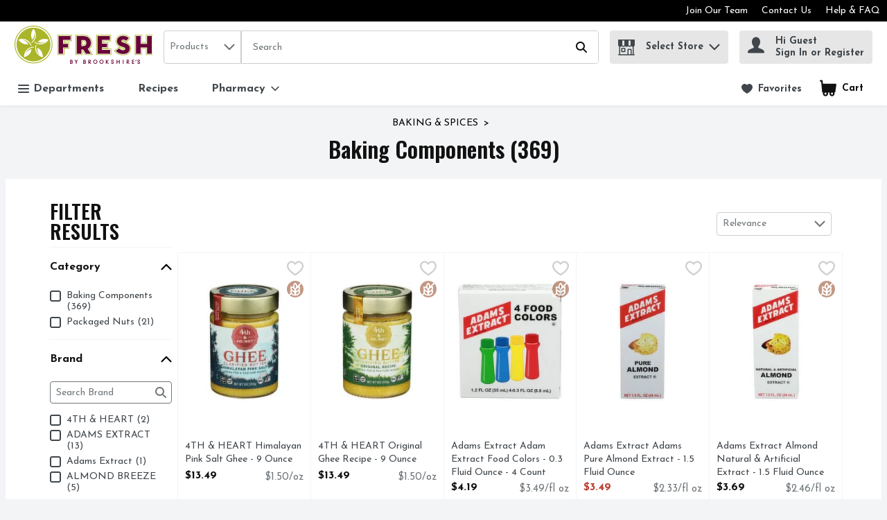

--- FILE ---
content_type: application/javascript; charset=UTF-8
request_url: https://www.freshbybrookshires.com/static/js/ContentPage.f0c56531.chunk.js
body_size: 32723
content:
/*! For license information please see ContentPage.f0c56531.chunk.js.LICENSE.txt */
"use strict";(self.__LOADABLE_LOADED_CHUNKS__=self.__LOADABLE_LOADED_CHUNKS__||[]).push([[4879],{58302:(e,n,t)=>{t.d(n,{Z:()=>o});var r=t(14003);const o=function(e,n){try{var t=e.settings.retailer.googleTranslateWidget,o=t.position,i=t.enabled,a=e.settings.layout.footerVersion;return!(!i||o!==n)&&("footer"!==n||"version4"!==a)}catch(c){return r.logger.error("googleTranslateShowInHeaderHelper",c),!1}}},16686:(e,n,t)=>{t.d(n,{Z:()=>h});var r,o,i=t(67294),a=t(29163),c=t(69108),s=t(59984),l=function(e,n){return Object.defineProperty?Object.defineProperty(e,"raw",{value:n}):e.raw=n,e},u=a.ZP.div.withConfig({displayName:"CategoryDetails",componentId:"-vz911d"})(r||(r=l(["\n  ","\n"],["\n  ","\n"])),(function(e){var n=e.theme;return"\n    align-items: center;\n    background-color: ".concat(n.colors.uiColors.greyscale1,";\n    display: flex;\n    flex-direction: column;\n    justify-content: center;\n    padding-bottom: ").concat(c.W0.sm,";\n\n    ").concat((0,s.Z)("lg")," {\n      padding-bottom: ").concat(c.W0.xl,";\n      padding-top: ").concat(c.W0.sm,";\n    }\n  ")})),d=a.ZP.div.withConfig({displayName:"CategoryCarouselContainer",componentId:"-zfzyi7"})(o||(o=l(["\n  max-width: calc("," - "," * 2);\n  margin: 0 auto;\n"],["\n  max-width: calc("," - "," * 2);\n  margin: 0 auto;\n"])),c.ZO,c.W0.xxl),f=t(69654),m=t(50604),p=t(68746);const h=function(){return i.createElement(u,{"data-testid":f.DC},i.createElement(d,null,i.createElement(m.Z,{referenceName:"category-details",cardsToRender:p.Cl}),i.createElement(m.Z,{referenceName:"category-details",cardsToRender:p.Cl})))}},77021:(e,n,t)=>{t.d(n,{Hf:()=>i,SB:()=>r,gj:()=>o});var r="cartReviewPage.summary.link",o="footerItems.footerAdditionalInformation",i=function(e){return"registrationPageStep2.fields.".concat(e,".termsAndConditions")}},25688:(e,n,t)=>{t.d(n,{Z:()=>d});var r,o=t(67294),i=t(74617),a=t(64519),c=t(35576),s=function(e,n){return Object.defineProperty?Object.defineProperty(e,"raw",{value:n}):e.raw=n,e},l=t(29163).ZP.div.withConfig({displayName:"MarkdownWrapper",componentId:"-7htzmo"})(r||(r=s([""],[""]))),u=t(80103);const d=function(e){var n=(0,o.useContext(i.q).t)(e.dictionaryKey,e.variables);return""===n?null:(0,a.Z)((function(){return o.createElement(l,{"data-testid":"ReactMarkdown-testId",className:e.className},o.createElement(c.ZP,{options:u.g},n))}),{componentName:"MarkdownComponent"})}},80103:(e,n,t)=>{t.d(n,{g:()=>r});var r={overrides:{a:{props:{target:"_blank",rel:"noopener noreferrer"}}},namedCodesToUnicode:{ast:"*"}}},42767:(e,n,t)=>{t.d(n,{Z:()=>f});var r=t(67294),o=t(86706),i=t(29163),a=t(59984),c=t(69108),s=i.ZP.div.withConfig({displayName:"StencilWrapper",componentId:"-1vgutxv"})((function(e){var n=e.theme,t=e.desktop,r=e.tablet,o=e.mobile;return"\n  width: 100%;\n  overflow: hidden;\n  white-space: nowrap;\n  display: flex;\n  justify-content: space-around;\n  \n  & > svg {\n      background-color: ".concat(n.colors.uiColors.greyscale1,";\n  }\n\n  ").concat((0,a.Z)("lg"),"{\n    & > svg:nth-child(n+").concat(t+1,"){\n        display:none;\n      }\n  }\n  \n  ").concat((0,a.Z)("md"),"{\n      & > svg:nth-child(n+").concat(r+1,"){\n          display:none;\n        }\n  }\n\n  ").concat((0,a.Z)("sm"),"{\n      & > svg:nth-child(n+").concat(o+1,"){\n          display:none;\n      }\n  }\n")})),l=i.ZP.div.withConfig({displayName:"StencilWrapperContainer",componentId:"-1sz716c"})((function(e){var n=e.theme;return"\n  background-color: ".concat(n.colors.uiColors.greyscale1,";\n  margin-top: ").concat(c.W0.xxl,"\n")})),u=t(24561),d=o.$j((function(e){return{gridRowLength:e.settings.layout.productCards.gridRowLength}}));const f=(0,i.Zz)(d((function(e){var n=r.useMemo((function(){return Array(e.gridRowLength.desktop).fill(e.gridRowLength.desktop).map((function(n,t){return r.createElement(u.ZP,{speed:1.3,width:"220px",height:"460px",viewBox:"0 0 146 318",backgroundColor:e.theme.colors.uiColors.greyscale2,key:"".concat(t,"-").concat(n),uniqueKey:"".concat(t,"-").concat(n)},r.createElement("rect",{x:"8",y:"15",rx:"2",ry:"2",width:"130",height:"120"}),r.createElement("rect",{x:"8",y:"190",rx:"2",ry:"2",width:"130",height:"15"}),r.createElement("rect",{x:"8",y:"207",rx:"2",ry:"2",width:"130",height:"15"}),r.createElement("rect",{x:"8",y:"227",rx:"2",ry:"2",width:"70",height:"15"}),r.createElement("rect",{x:"8",y:"285",rx:"2",ry:"2",width:"130",height:"23"}))}))}),[e.gridRowLength.desktop]);return r.createElement(l,null,r.createElement(s,{desktop:e.gridRowLength.desktop,tablet:e.gridRowLength.tablet,mobile:e.gridRowLength.mobile},n))})))},50604:(e,n,t)=>{t.d(n,{Z:()=>d});var r=t(67294),o=t(29163),i=t(24561),a=t(59984),c=t(69108),s=o.ZP.div.withConfig({displayName:"StencilWrapper",componentId:"-1euyrl7"})((function(e){var n=e.theme,t=e.desktop,r=e.tablet,o=e.mobile;return"\n  width: 100%;\n  overflow: hidden;\n  white-space: nowrap;\n  display: flex;\n  justify-content: space-around;\n  \n  & > svg {\n      background-color: ".concat(n.colors.uiColors.greyscale1,";\n  }\n\n  ").concat((0,a.Z)("lg"),"{\n    & > svg:nth-child(n+").concat(t+1,"){\n        display:none;\n      }\n  }\n  \n  ").concat((0,a.Z)("md"),"{\n      & > svg:nth-child(n+").concat(r+1,"){\n          display:none;\n        }\n  }\n\n  ").concat((0,a.Z)("sm"),"{\n      & > svg:nth-child(n+").concat(o+1,"){\n          display:none;\n      }\n  }\n")})),l=o.ZP.div.withConfig({displayName:"StencilWrapperContainer",componentId:"-2cfz30"})((function(e){var n=e.theme;return"\n  background-color: ".concat(n.colors.uiColors.greyscale1,";\n  margin-top: ").concat(c.W0.xxl,"\n")})),u=t(68746);const d=(0,o.Zz)((function(e){var n=r.useMemo((function(){return Array(e.cardsToRender.desktop).fill(e.cardsToRender.desktop).map((function(n,t){return r.createElement(i.ZP,{speed:1.3,width:u.vD,height:u.be,viewBox:"0 0 146 318",backgroundColor:e.theme.colors.uiColors.greyscale2,key:"".concat(t,"-").concat(n),"data-testid":"stencil-card-".concat(t,"-").concat(e.referenceName),uniqueKey:"".concat(t,"-").concat(n)},r.createElement("rect",{x:"8",y:"15",rx:"2",ry:"2",width:"130",height:"120"}),r.createElement("rect",{x:"8",y:"190",rx:"2",ry:"2",width:"130",height:"15"}),r.createElement("rect",{x:"8",y:"207",rx:"2",ry:"2",width:"130",height:"15"}),r.createElement("rect",{x:"8",y:"227",rx:"2",ry:"2",width:"70",height:"15"}),r.createElement("rect",{x:"8",y:"285",rx:"2",ry:"2",width:"130",height:"23"}))}))}),[e.cardsToRender.desktop]);return r.createElement(l,null,r.createElement(s,{desktop:e.cardsToRender.desktop,tablet:e.cardsToRender.tablet,mobile:e.cardsToRender.mobile,"data-testid":"stencil-container-".concat(e.referenceName)},n))}))},41721:(e,n,t)=>{t.d(n,{Z:()=>a});var r=t(67294),o=t(42801),i=function(e){var n=e.promotionsSubType,t=e.promotionTypes,o=e.take,i=e.componentKey;return o&&n&&(null===t||void 0===t?void 0:t.length)?r.createElement(c,{take:o,componentKey:i,promoSubType:n,promoTypes:t}):null};const a=i;var c=(0,o.ZP)({resolved:{},chunkName:function(){return"CMSPromotionsGallery"},isReady:function(e){var n=this.resolve(e);return!0===this.resolved[n]&&!!t.m[n]},importAsync:function(){return t.e(1145).then(t.bind(t,34425))},requireAsync:function(e){var n=this,t=this.resolve(e);return this.resolved[t]=!1,this.importAsync(e).then((function(e){return n.resolved[t]=!0,e}))},requireSync:function e(n){var r=this.resolve(n);return t(r)},resolve:function e(){return 34425}})},33650:(e,n,t)=>{t.d(n,{Z:()=>s});var r=t(67294),o=t(42801),i=t(83425),a=function(){return a=Object.assign||function(e){for(var n,t=1,r=arguments.length;t<r;t++)for(var o in n=arguments[t])Object.prototype.hasOwnProperty.call(n,o)&&(e[o]=n[o]);return e},a.apply(this,arguments)},c=function(e){return(0,i.c)("dev-cms-components")?r.createElement(l,a({},e)):r.createElement(u,a({},e))};const s=c;var l=(0,o.ZP)({resolved:{},chunkName:function(){return"ClientDataRecipe"},isReady:function(e){var n=this.resolve(e);return!0===this.resolved[n]&&!!t.m[n]},importAsync:function(){return t.e(4440).then(t.bind(t,84191))},requireAsync:function(e){var n=this,t=this.resolve(e);return this.resolved[t]=!1,this.importAsync(e).then((function(e){return n.resolved[t]=!0,e}))},requireSync:function e(n){var r=this.resolve(n);return t(r)},resolve:function e(){return 84191}}),u=(0,o.ZP)({resolved:{},chunkName:function(){return"ServerDataRecipe"},isReady:function(e){var n=this.resolve(e);return!0===this.resolved[n]&&!!t.m[n]},importAsync:function(){return t.e(8424).then(t.bind(t,7271))},requireAsync:function(e){var n=this,t=this.resolve(e);return this.resolved[t]=!1,this.importAsync(e).then((function(e){return n.resolved[t]=!0,e}))},requireSync:function e(n){var r=this.resolve(n);return t(r)},resolve:function e(){return 7271}})},21775:(e,n,t)=>{t.d(n,{Z:()=>d});var r=t(67294),o=t(29163),i=t(69108),a=t(59984),c=o.ZP.header.withConfig({displayName:"PageHeader",componentId:"-yglivw"})((function(e){var n=e.theme;return"\n    width: 100%;\n    background-color: ".concat(n.breadcrumb.backgroundColor,";\n    color: ").concat(n.breadcrumb.activeColor,";\n    text-align: center;\n    padding: ").concat(i.W0.sm," 0;\n    \n    ").concat((0,a.Z)("lg",{noUpper:!0})," {\n      padding: ").concat(i.W0.lg," 0;\n    }\n")})),s=o.ZP.h1.withConfig({displayName:"Title",componentId:"-sbsgni"})((function(e){var n=e.theme;return"\n    display: flex;\n    flex-direction: column;\n    margin: 0;\n    padding: 0;\n    font-size: ".concat(n.typography.text.fontMD.fontSize,";\n    line-height: 100%;\n    color: ").concat(n.colors.uiColors.greyscale6,";\n\n    ").concat((0,a.Z)("lg",{noUpper:!0})," {\n      font-size: ").concat(n.typography.text.fontXL.fontSize,";\n    }\n")})),l=o.ZP.div.withConfig({displayName:"Subtitle",componentId:"-1hjex20"})((function(e){var n=e.theme;return"\n    margin: 0;\n    font-weight: normal;\n    font-size: ".concat(n.typography.text.fontMD.fontSize,";\n    line-height: ").concat(n.typography.text.fontXS.lineHeight,";\n    color: ").concat(n.colors.uiColors.greyscale5,";\n\n    ").concat((0,a.Z)("lg",{noUpper:!0})," {\n      padding-top: ").concat(i.W0.xs,";\n      line-height: ").concat(n.typography.text.fontSM.lineHeight,";\n    }\n    ")})),u=t(29860);const d=function(e){var n=e.className,t=e.children,o=e.title,i=e.topContent,a=e.subtitle;return r.createElement(c,{"aria-live":"polite",className:n,"data-testid":e["data-testid"],id:u.Fq,tabIndex:0},i,!!o&&r.createElement(s,{"data-testid":"PageHeadingTitleTestId"},o),!!a&&r.createElement(l,null,a),t)}},72622:(e,n,t)=>{t.d(n,{Z:()=>te});var r,o=t(67294),i=t(86706),a=t(41013),c=t(64519),s=t(29163),l=t(69108),u=t(59984),d=t(46163),f=function(e){return"\n        display: none;\n        ".concat("desktop"===e?(0,u.Z)("lg"):"tablet"===e?(0,u.Z)("md"):(0,u.Z)("sm")," {\n            display: block;\n        }\n    ")},m=function(e){switch(e){case"repeating":return{backgroundPosition:"50%",backgroundSize:"auto",backgroundRepeat:"repeat"};case"bottomaligned":return{backgroundPosition:"bottom",backgroundSize:"auto",backgroundRepeat:"repeat-x"};case"topaligned":return{backgroundPosition:"top",backgroundSize:"auto",backgroundRepeat:"repeat-x"};default:return{backgroundPosition:"50%",backgroundSize:"cover",backgroundRepeat:"no-repeat"}}},p=function(e,n){return Object.defineProperty?Object.defineProperty(e,"raw",{value:n}):e.raw=n,e},h=s.ZP.div.withConfig({displayName:"CitrusBannerWrapper",componentId:"-enollj"})((function(e){var n=e.screenType;return"\n  width: 100%;\n  flex: 100%;\n\n  ".concat(f(n),"\n")})),v=s.ZP.div.withConfig({displayName:"CitrusBannerContainer",componentId:"-1x4h2dd"})((function(e){var n=e.dimensions,t=e.bannerLocation;return"\n    max-width: ".concat(n.width,";\n    margin: auto auto ").concat(l.W0.md," auto;\n\n    ").concat("productGrid"===t?"\n      margin: ".concat(l.W0.md," auto;\n    "):"","\n   \n  ")})),y=s.ZP.div.withConfig({displayName:"CitrusBannerBackgroundWrapper",componentId:"-or22pn"})((function(e){var n=e.theme,t=e.imageUrl,r=e.dimensions,o=e.bannerLocation,i=e.aspectRatio,a=e.isVideo;return"\n    ".concat(a?"position: relative;":"","\n    ").concat(t?'background-image: url("'.concat(t,'");'):"","\n    max-width: ").concat(r.width,";\n    ").concat(i?"aspect-ratio: ".concat(i,";"):"min-height: ".concat(r.height,";"),"\n    display: flex;\n    align-items: center;\n    justify-content: center;\n    background-color: ").concat(t?"unset":n.colors.brandColors.tertiary1,";\n    background-size: contain;\n    background-repeat: no-repeat;\n    background-position: ").concat("skyscrapers"===o?"top":"center",";\n    ")})),g=s.ZP.div.withConfig({displayName:"Info",componentId:"-so333j"})((function(e){var n=e.theme,t=e.isVideo;return"\n    ".concat(t?"position: absolute;":"","\n    color: ").concat(n.colors.uiColors.greyscale5,";\n    font-size: ").concat(n.typography.text.fontLG.fontSize,";\n    font-family: ").concat(n.typography.text.fontLG.fontFamily,";\n    line-height: ").concat(n.typography.text.fontLG.lineHeight,";\n    font-weight: ").concat(n.typography.text.fontLG.fontWeight,";\n  ")})),b=s.ZP.video.withConfig({displayName:"Video",componentId:"-svlm3h"})(r||(r=p(["\n  position: absolute;\n"],["\n  position: absolute;\n"]))),x=t(27543),w=t(55030),k=t(36882),C=t(14003),P=t(44125);const Z=function(e){var n={href:"",target:"_self"};try{if((e.ctaLink||e.linkUrl)&&"external"===e.campaignType.toLowerCase())return n.href=e.ctaLink?e.ctaLink:e.linkUrl?e.linkUrl:"",n.target="_blank",n.href.includes("domain.com")&&(n.href=n.href.replace(/^(.*?)domain.com/,"")),n.href.startsWith("www.")&&(n.href="//".concat(n.href)),n;if("external"!==e.campaignType.toLowerCase()){if(e.linkUrl&&!e.pageSource&&!e.campaignId)return n.href=e.linkUrl,n;if("string"===typeof e.encodedSkuList){var t={esl:e.encodedSkuList};return n.href=(0,k.Z)("CitrusBannerComponent","".concat(P.mq.adverts,"?"),t),n}if(e.campaignType&&e.pageSource&&e.campaignId){if(e.requiredCampaignName&&!e.citrusCampaignName)return n;t={campaignType:e.campaignType,pageSource:e.pageSource,campaign:e.campaignId};e.categoryRetailerId&&(t.retailerCategoryId=e.categoryRetailerId),e.searchTerm&&(t.searchTerm=e.searchTerm),e.citrusCampaignName&&(t.campaignName=e.citrusCampaignName),n.href=(0,k.Z)("CitrusBannerComponent","".concat(P.mq.adverts,"?"),t)}}return n}catch(r){return C.logger.error("generateBannerUrl",r,e),n}};var E,I=t(96935),A=function(e,n){return Object.defineProperty?Object.defineProperty(e,"raw",{value:n}):e.raw=n,e},N=(0,s.ZP)(I.s).withConfig({displayName:"BannerLink",componentId:"-1g2qq6y"})(E||(E=A(["\n  text-decoration: none;\n\n  &:hover {\n    text-decoration: none;\n  }\n"],["\n  text-decoration: none;\n\n  &:hover {\n    text-decoration: none;\n  }\n"]))),S=function(){return S=Object.assign||function(e){for(var n,t=1,r=arguments.length;t<r;t++)for(var o in n=arguments[t])Object.prototype.hasOwnProperty.call(n,o)&&(e[o]=n[o]);return e},S.apply(this,arguments)},T=function(e){return(0,c.Z)((function(){return e.bannerUrl.href?o.createElement(N,{href:e.bannerUrl.href,target:e.bannerUrl.target},e.children):e.children}),{componentName:"CitrusBanner - BannerContentWrapper"})},O={sendAdClick:x.yB,prepareAdImpression:x.ml};const R=(0,i.$j)(null,O)((function(e){var n,t=Z(S({},e)),r={bannerLocation:e.bannerLocation,dimensions:e.bannerDimensions,screenType:e.screenType},i=o.useRef(null),a=function(){e.sendAdClick(e.id)};(0,w.r)(i,(function(){return e.prepareAdImpression(e.id)}),{threshold:.5});var s=null===(n=e.imageUrl)||void 0===n?void 0:n.match(/\.(mp4|webm|ogg)$/i);return(0,c.Z)((function(){var n;return o.createElement(h,S({"data-testid":e["data-testid"]?e["data-testid"]:"CitrusBannerWrapper",onClick:a},r,{ref:i}),o.createElement(v,S({},r),o.createElement(T,{bannerUrl:t},o.createElement(y,{imageUrl:s?null:e.imageUrl,dimensions:e.bannerDimensions,bannerLocation:e.bannerLocation,aspectRatio:e.bannerAspectRatio,isVideo:s},s?o.createElement(b,{autoPlay:!0,muted:!0,loop:!0},o.createElement("source",{src:null!==(n=e.imageUrl)&&void 0!==n?n:""})):null,!!e.text&&o.createElement(g,{isVideo:s},e.text)))))}),{componentName:"CitrusBanner"})}));var L,j,q,W,B=t(57377),F=t(57637),D=function(e,n){return Object.defineProperty?Object.defineProperty(e,"raw",{value:n}):e.raw=n,e},_=s.ZP.div.withConfig({displayName:"CitrusBannerXContainer",componentId:"-1rzw3hk"})((function(e){var n=e.theme,t=e.dimensions,r=e.bannerName,o=e.screenType,i=e.gridRowLength;return"\n      ".concat(function(e,n,t){var r=Math.floor(Number(100/t.desktop)),o=Math.floor(Number(100/t.tablet)),i=Math.floor(Number(100/t.mobile));switch(e){case d.Jy:return"\n          flex: 0 0 ".concat(i,"%;\n          ").concat((0,u.Z)("md")," {\n            flex: 0 0 ").concat(o,"%;\n          }\n  \n          ").concat((0,u.Z)("lg")," {\n            flex: 0 0 ").concat(r,"%;\n          }\n  \n        ");case d.hv:return"\n          flex: 0 0 ".concat(i,"%;\n          ").concat((0,u.Z)("md")," {\n            flex: 0 0 ").concat(Number(2*o),"%;\n          }\n  \n          ").concat((0,u.Z)("lg")," {\n            flex: 0 0 ").concat(Number(2*r),"%;\n          }\n        ");default:return"\n          max-width: ".concat(n.width,";\n          min-height: ").concat(n.height,";\n          margin: auto auto ").concat(l.W0.md," auto;\n        ")}}(r,t,i),"\n      ").concat(f(o),"\n\n\n      &:hover {\n        ").concat(K," {\n          background-color: ").concat(n.buttons.primary.hover.bgColor,";\n          color: ").concat(n.buttons.primary.hover.color,";\n          border-color: ").concat(n.buttons.primary.hover.borderColor,";\n          fill: ").concat(n.buttons.primary.hover.borderColor,";\n        }\n      }\n\n      &:active {\n        ").concat(K," {\n          background-color: ").concat(n.buttons.primary.clicked.bgColor,";\n          color: ").concat(n.buttons.primary.clicked.color,";\n          border-color: ").concat(n.buttons.primary.clicked.borderColor,";\n          fill: ").concat(n.buttons.primary.clicked.borderColor,";\n        }\n      }\n    ")})),z=s.ZP.div.withConfig({displayName:"CitrusBannerBackgroundImage",componentId:"-11hferc"})((function(e){var n=e.backgroundColour,t=e.backgroundImagePosition,r=e.secondaryBackgroundImagePosition,o=e.backgroundImage,i=e.secondaryBackgroundImage,a=n?n.startsWith("#")?n:"#".concat(n):"transparent",c=[];return i&&c.push('url("'.concat(i,'")')),o&&c.push('url("'.concat(o,'")')),"\n        background-color: ".concat(a,";\n        ").concat(c.length?"background-image: ".concat(c.join(","),";"):"","\n        display: flex;\n        flex-direction: column;\n        padding: ").concat(l.W0.xs,";\n        width: 100%;\n        height: 100%;\n        ").concat(function(e,n){var t=[],r=[],o=[];if(n){var i=m(n);t.push(i.backgroundPosition),r.push(i.backgroundSize),o.push(i.backgroundRepeat)}var a=m(e);return t.push(a.backgroundPosition),r.push(a.backgroundSize),o.push(a.backgroundRepeat),"\n    background-position: ".concat(t.join(","),";\n    background-size: ").concat(r.join(","),";\n    background-repeat: ").concat(o.join(","),";\n  ")}(t,i?r:null),"\n      ")})),M=s.ZP.div.withConfig({displayName:"CitrusBannerHeroImagesWrapper",componentId:"-1ux6eqm"})(L||(L=D(["\n  display: flex;\n  position: relative;\n  flex-direction: column;\n  justify-content: center;\n  width: 100%;\n"],["\n  display: flex;\n  position: relative;\n  flex-direction: column;\n  justify-content: center;\n  width: 100%;\n"]))),V=(0,s.ZP)(F.c).withConfig({displayName:"CitrusBannerHeroImage",componentId:"-398kuo"})(j||(j=D(["\n  max-width: 100%;\n  max-height: 220px;\n"],["\n  max-width: 100%;\n  max-height: 220px;\n"]))),U=(0,s.ZP)(F.c).withConfig({displayName:"CitrusBannerSecondaryHeroImage",componentId:"-t5kzio"})(q||(q=D(["\n  margin: 0 0 0 auto;\n  padding: 8px 8px 8px 0;\n  max-width: 50%;\n"],["\n  margin: 0 0 0 auto;\n  padding: 8px 8px 8px 0;\n  max-width: 50%;\n"]))),H=s.ZP.div.withConfig({displayName:"CitrusBannerTextWrapper",componentId:"-emuv3f"})(W||(W=D(["\n  text-align: center;\n  margin: auto;\n"],["\n  text-align: center;\n  margin: auto;\n"]))),$=s.ZP.div.withConfig({displayName:"CitrusBannerText",componentId:"-1g8s43p"})((function(e){var n=e.theme,t=e.textColor,r=t?t.startsWith("#")?t:"#".concat(t):n.colors.uiColors.greyscale6;return"\n    color: ".concat(r,";\n    font-size: ").concat(n.typography.text.fontLG.fontSize,";\n    font-weight: ").concat(n.typography.text.fontLG.fontWeight,";\n    font-family: ").concat(n.typography.text.fontLG.fontFamily,";\n    line-height: ").concat(n.typography.text.fontLG.lineHeight,";\n    margin: ").concat(l.W0.md," 0;\n    ")})),G=s.ZP.div.withConfig({displayName:"CitrusCTAWrapper",componentId:"-11wpk4u"})((function(e){var n=e.productCardV2Enabled?"none":l.W0.md;return"margin-bottom: ".concat(n)})),K=(0,s.ZP)(B.zx).withConfig({displayName:"CitrusCTAButton",componentId:"-19x9c0y"})((function(){return"\n      width: 100%;\n    "})),X=function(){return X=Object.assign||function(e){for(var n,t=1,r=arguments.length;t<r;t++)for(var o in n=arguments[t])Object.prototype.hasOwnProperty.call(n,o)&&(e[o]=n[o]);return e},X.apply(this,arguments)},Q={sendAdClick:x.yB,prepareAdImpression:x.ml};const J=(0,i.$j)((function(e){return{gridRowLength:e.settings.layout.productCards.gridRowLength,productCardV2Enabled:e.settings.layout.productCards.productCard.enabled}}),Q)((function(e){var n=Z(X(X({},e),{requiredCampaignName:!0})),t=function(e){return(0,c.Z)((function(){return n.href?o.createElement(N,{href:n.href,target:n.target},e.children):e.children}),{componentName:"CitrusBannerX - BannerContentWrapper"})},r=function(){return(0,c.Z)((function(){return e.heroImage||e.primaryHeroImage||e.secondaryHeroImage?o.createElement(M,{"data-testid":"CitrusBannerHeroImagesWrapper"},o.createElement(i,null)):null}),{componentName:"CitrusBannerX - BannerHeroImage"})},i=function(){return(0,c.Z)((function(){var n=e.heroImage||e.primaryHeroImage;return n?o.createElement(V,{src:n,alt:e.heroImageAltText||e.altText,"data-testid":"CitrusBannerPrimaryHeroImage"}):null}),{componentName:"CitrusBannerX - BannerHeroImage"})},a=function(){return(0,c.Z)((function(){return e.secondaryHeroImage?o.createElement(U,{src:e.secondaryHeroImage,alt:e.secondaryHeroImageAltText||e.altText,"data-testid":"CitrusBannerSecondaryHeroImage"}):null}),{componentName:"CitrusBannerX - BannerSecondaryHeroImage"})},s=function(){return(0,c.Z)((function(){return e.bannerText?o.createElement($,{textColor:e.bannerTextColour,"data-testid":"CitrusBannerText",dangerouslySetInnerHTML:{__html:e.bannerText}}):null}),{componentName:"CitrusBannerX - BannerText"})},l=function(){return(0,c.Z)((function(){return e.ctaFlag?o.createElement(G,{productCardV2Enabled:e.productCardV2Enabled},o.createElement(K,{handleClick:function(){return null},buttonStyle:"primary",ariaLabel:e.ctaTextAccessibility,adjustForTouch:!0,"data-testid":"CitrusBannerCTAButton"},e.ctaText?e.ctaText:"View Deal")):null}),{componentName:"CitrusBannerX - BannerCTAButton"})},u=o.useRef(null),d=function(){e.sendAdClick(e.citrusAdId?e.citrusAdId:e.id)};return(0,w.r)(u,(function(){return e.prepareAdImpression(e.citrusAdId?e.citrusAdId:e.id)}),{threshold:.5}),(0,c.Z)((function(){return o.createElement(_,{dimensions:e.bannerDimensions,bannerName:e.bannerId,screenType:e.screenType,"aria-label":e.headingText,className:e.className,gridRowLength:e.gridRowLength,"data-testid":e["data-testid"]?e["data-testid"]:"CitrusBannerXWrapper",ref:u,onClick:d},o.createElement(t,null,o.createElement(z,{backgroundColour:e.backgroundColour,backgroundImage:e.backgroundImage,backgroundImagePosition:e.backgroundImagePosition,secondaryBackgroundImage:e.secondaryBackgroundImage,secondaryBackgroundImagePosition:e.secondaryBackgroundImagePosition},o.createElement(a,null),o.createElement(r,null),o.createElement(H,null,o.createElement(s,null)),o.createElement(l,null))))}),{componentName:"CitrusBannerX"})}));var Y=function(){return Y=Object.assign||function(e){for(var n,t=1,r=arguments.length;t<r;t++)for(var o in n=arguments[t])Object.prototype.hasOwnProperty.call(n,o)&&(e[o]=n[o]);return e},Y.apply(this,arguments)},ee=function(e,n){var t=e.ads.bannerAds.bannersDictionary,r=e.settings.growthbook.bannerAdsRework;if(!r&&(!t||!t[n.bannerId]))return null;if(r&&!t)return null;if(!d.kP[n.bannerId])return null;var o=null;if(r){if("number"===typeof n.position&&t[n.position]&&t[n.position][n.bannerId])o=t[n.position][n.bannerId];else for(var i=0,a=Object.keys(t);i<a.length;i++){var c=a[i];if(t[c]&&t[c][n.bannerId]){o=t[c][n.bannerId];break}}if(!o)return null}return Y(Y({},r?o:t[n.bannerId]),{bannerDimensions:d.kP[n.bannerId],bannerAspectRatio:d.MY[n.bannerId]})},ne=function(){return ne=Object.assign||function(e){for(var n,t=1,r=arguments.length;t<r;t++)for(var o in n=arguments[t])Object.prototype.hasOwnProperty.call(n,o)&&(e[o]=n[o]);return e},ne.apply(this,arguments)};const te=(0,i.$j)((function(e,n){return{bannerData:ee(e,n)}}))((function(e){return(0,c.Z)((function(){return null===e.bannerData?null:e.bannerData.bannerType===a.uQT?o.createElement(R,ne({},e.bannerData,{bannerId:e.bannerId,bannerLocation:e.bannerLocation,screenType:e.screenType,"data-testid":e["data-testid"]})):e.bannerData.bannerType===a.YV7?o.createElement(J,ne({},e.bannerData,{bannerId:e.bannerId,bannerLocation:e.bannerLocation,screenType:e.screenType,"data-testid":e["data-testid"]})):null}),{componentName:"LoadBannerComponent"})}))},64775:(e,n,t)=>{t.d(n,{z:()=>r});var r=function(e){try{var n=e.left,t=e.right,r=Object.keys(n),o=Object.keys(t),i={hasLeft:!1,hasRight:!1,hasLinks:!1};return r&&r.length>0&&(i.hasLeft=!0,i.hasLinks=!0),o&&o.length>0&&(i.hasRight=!0,i.hasLinks=!0),i}catch(a){return{hasLeft:!1,hasRight:!1,hasLinks:!1}}}},13169:(e,n,t)=>{t.d(n,{b:()=>v,g:()=>y});var r,o=t(67294),i=t(42767),a=t(16686),c=t(44125),s=t(29163),l=t(69108),u=t(59984),d=function(e,n){return Object.defineProperty?Object.defineProperty(e,"raw",{value:n}):e.raw=n,e},f=s.ZP.div.withConfig({displayName:"StencilWrapper",componentId:"-1dbk85v"})(r||(r=d(["\n  width: 100%;\n  padding-top: ",";\n\n  "," {\n    padding: ",";\n  }\n\n  "," {\n    padding: "," "," 0;\n  }\n"],["\n  width: 100%;\n  padding-top: ",";\n\n  "," {\n    padding: ",";\n  }\n\n  "," {\n    padding: "," "," 0;\n  }\n"])),l.W0.xs,(0,u.Z)("md"),l.W0.xs,(0,u.Z)("lg"),l.W0.lg,l.W0.xxl),m=t(24561);const p=(0,s.Zz)((function(e){return o.createElement(f,null,o.createElement(m.ZP,{"data-testid":"custom-page-stencil-test-id",speed:1.3,width:"100%",height:"100vh",backgroundColor:e.theme.colors.uiColors.greyscale3},o.createElement("rect",{x:"0",y:"0",rx:"2",ry:"2",width:"100%",height:e.theme.typography.text.fontXL.fontSize}),o.createElement("rect",{x:"0",y:"66",rx:"2",ry:"2",width:"100%",height:"100%"})))}));var h,v=function(e){return e.knownRoute&&y[e.knownRoute]?y[e.knownRoute]:o.createElement(p,null)},y=((h={})[c.j.results]=o.createElement(i.Z,null),h[c.j.categoryProducts]=o.createElement(i.Z,null),h[c.j.categoryDetails]=o.createElement(a.Z,null),h)},34463:(e,n,t)=>{t.r(n),t.d(n,{default:()=>y});var r,o,i=t(67294),a=t(29163),c=t(59984),s=t(69108),l=function(e,n){return Object.defineProperty?Object.defineProperty(e,"raw",{value:n}):e.raw=n,e},u=a.ZP.section.withConfig({displayName:"ErrorContainer",componentId:"-xgnz75"})(r||(r=l(["\n  display: flex;\n  flex-direction: column;\n  justify-content: flex-end;\n  align-items: center;\n  margin: "," 0;\n  padding-bottom: calc("," * 2.5);\n  width: 100%;\n  height: calc("," * 11);\n  background-image: url('/img/404-content.svg');\n  background-repeat: no-repeat;\n  background-size: contain;\n  background-position: center;\n\n  "," {\n    margin: "," 0;\n    padding-bottom: calc("," * 1.7);\n    height: calc("," * 9);\n  }\n"],["\n  display: flex;\n  flex-direction: column;\n  justify-content: flex-end;\n  align-items: center;\n  margin: "," 0;\n  padding-bottom: calc("," * 2.5);\n  width: 100%;\n  height: calc("," * 11);\n  background-image: url('/img/404-content.svg');\n  background-repeat: no-repeat;\n  background-size: contain;\n  background-position: center;\n\n  "," {\n    margin: "," 0;\n    padding-bottom: calc("," * 1.7);\n    height: calc("," * 9);\n  }\n"])),s.W0.xxl,s.W0.xxl,s.W0.xxl,(0,c.Z)("sm"),s.W0.lg,s.W0.xxl,s.W0.xxl),d=a.ZP.span.withConfig({displayName:"ErrorTitle",componentId:"-x9qfe4"})((function(e){var n=e.theme;return"\n    font-size: ".concat(n.typography.text.fontXL.fontSize,";\n    font-weight: ").concat(n.typography.weights.bold,";\n    padding-bottom: ").concat(s.W0.sm,";\n  ")})),f=a.ZP.span.withConfig({displayName:"ErrorSubtitle",componentId:"-73406g"})(o||(o=l(["\n  padding-bottom: ",";\n"],["\n  padding-bottom: ",";\n"])),s.W0.sm),m=t(91208),p=t(96935),h=t(74617),v=t(44125);const y=function(){var e=i.useContext(h.q).t;return i.createElement(u,{"data-testid":"error-testId"},i.createElement(d,null,e("errorPage.title")),i.createElement(f,null,e("errorPage.subtitle")),i.createElement(p.s,{href:v.ZP.home},i.createElement(m.bS,{buttonStyle:"primary"},e("errorPage.button"))))}},18931:(e,n,t)=>{t.d(n,{g:()=>f});var r=t(67294),o=t(86706),i=t(53378),a=t(64519),c=t(42801),s=function(){return s=Object.assign||function(e){for(var n,t=1,r=arguments.length;t<r;t++)for(var o in n=arguments[t])Object.prototype.hasOwnProperty.call(n,o)&&(e[o]=n[o]);return e},s.apply(this,arguments)},l=function(e,n){var t={};for(var r in e)Object.prototype.hasOwnProperty.call(e,r)&&n.indexOf(r)<0&&(t[r]=e[r]);if(null!=e&&"function"===typeof Object.getOwnPropertySymbols){var o=0;for(r=Object.getOwnPropertySymbols(e);o<r.length;o++)n.indexOf(r[o])<0&&Object.prototype.propertyIsEnumerable.call(e,r[o])&&(t[r[o]]=e[r[o]])}return t},u=function(e){return{useCMSV2:(0,i.bJ)(e,"ImageWithContent")}},d=(0,o.$j)(u),f=d((function(e){return(0,a.Z)((function(){var n=e.useCMSV2,t=l(e,["useCMSV2"]);return n?r.createElement(m,s({},t)):r.createElement(p,s({},t))}),{componentName:"ImageWithContentLoader"})})),m=(0,c.ZP)({resolved:{},chunkName:function(){return"ImageWithContent"},isReady:function(e){var n=this.resolve(e);return!0===this.resolved[n]&&!!t.m[n]},importAsync:function(){return t.e(7003).then(t.bind(t,17737))},requireAsync:function(e){var n=this,t=this.resolve(e);return this.resolved[t]=!1,this.importAsync(e).then((function(e){return n.resolved[t]=!0,e}))},requireSync:function e(n){var r=this.resolve(n);return t(r)},resolve:function e(){return 17737}}),p=(0,c.ZP)({resolved:{},chunkName:function(){return"ImageWithContentV1"},isReady:function(e){var n=this.resolve(e);return!0===this.resolved[n]&&!!t.m[n]},importAsync:function(){return t.e(3150).then(t.bind(t,97314))},requireAsync:function(e){var n=this,t=this.resolve(e);return this.resolved[t]=!1,this.importAsync(e).then((function(e){return n.resolved[t]=!0,e}))},requireSync:function e(n){var r=this.resolve(n);return t(r)},resolve:function e(){return 97314}})},38460:(e,n,t)=>{t.d(n,{Z:()=>p});var r=t(67294),o=t(42801),i=t(86706),a=t(53378),c=t(64519),s=t(83425),l=function(){return l=Object.assign||function(e){for(var n,t=1,r=arguments.length;t<r;t++)for(var o in n=arguments[t])Object.prototype.hasOwnProperty.call(n,o)&&(e[o]=n[o]);return e},l.apply(this,arguments)},u=function(e,n){var t={};for(var r in e)Object.prototype.hasOwnProperty.call(e,r)&&n.indexOf(r)<0&&(t[r]=e[r]);if(null!=e&&"function"===typeof Object.getOwnPropertySymbols){var o=0;for(r=Object.getOwnPropertySymbols(e);o<r.length;o++)n.indexOf(r[o])<0&&Object.prototype.propertyIsEnumerable.call(e,r[o])&&(t[r[o]]=e[r[o]])}return t},d=function(e){return{useCMSV2:(0,a.bJ)(e,"LargePromotion")}},f=(0,i.$j)(d),m=f((function(e){return(0,c.Z)((function(){var n=(0,s.c)("dev-cms-components"),t=e.useCMSV2,o=u(e,["useCMSV2"]);return n?r.createElement(y,l({},e)):t?r.createElement(h,l({},o)):r.createElement(v,l({},o))}),{componentName:"LargePromotionLoader"})}));const p=m;var h=(0,o.ZP)({resolved:{},chunkName:function(){return"LargePromotion"},isReady:function(e){var n=this.resolve(e);return!0===this.resolved[n]&&!!t.m[n]},importAsync:function(){return t.e(3925).then(t.bind(t,13394))},requireAsync:function(e){var n=this,t=this.resolve(e);return this.resolved[t]=!1,this.importAsync(e).then((function(e){return n.resolved[t]=!0,e}))},requireSync:function e(n){var r=this.resolve(n);return t(r)},resolve:function e(){return 13394}}),v=(0,o.ZP)({resolved:{},chunkName:function(){return"LargePromotionV1"},isReady:function(e){var n=this.resolve(e);return!0===this.resolved[n]&&!!t.m[n]},importAsync:function(){return t.e(1351).then(t.bind(t,26201))},requireAsync:function(e){var n=this,t=this.resolve(e);return this.resolved[t]=!1,this.importAsync(e).then((function(e){return n.resolved[t]=!0,e}))},requireSync:function e(n){var r=this.resolve(n);return t(r)},resolve:function e(){return 26201}}),y=(0,o.ZP)({resolved:{},chunkName:function(){return"ClientDataLargePromotion"},isReady:function(e){var n=this.resolve(e);return!0===this.resolved[n]&&!!t.m[n]},importAsync:function(){return t.e(8016).then(t.bind(t,57596))},requireAsync:function(e){var n=this,t=this.resolve(e);return this.resolved[t]=!1,this.importAsync(e).then((function(e){return n.resolved[t]=!0,e}))},requireSync:function e(n){var r=this.resolve(n);return t(r)},resolve:function e(){return 57596}})},22551:(e,n,t)=>{t.d(n,{$:()=>f});var r=t(67294),o=t(42801),i=t(64519),a=t(53378),c=t(86706),s=function(){return s=Object.assign||function(e){for(var n,t=1,r=arguments.length;t<r;t++)for(var o in n=arguments[t])Object.prototype.hasOwnProperty.call(n,o)&&(e[o]=n[o]);return e},s.apply(this,arguments)},l=function(e,n){var t={};for(var r in e)Object.prototype.hasOwnProperty.call(e,r)&&n.indexOf(r)<0&&(t[r]=e[r]);if(null!=e&&"function"===typeof Object.getOwnPropertySymbols){var o=0;for(r=Object.getOwnPropertySymbols(e);o<r.length;o++)n.indexOf(r[o])<0&&Object.prototype.propertyIsEnumerable.call(e,r[o])&&(t[r[o]]=e[r[o]])}return t},u=function(e){return{useCMSV2:(0,a.bJ)(e,"LayoutExtraLargeBanner2")}},d=(0,c.$j)(u),f=d((function(e){return(0,i.Z)((function(){var n=e.useCMSV2,t=l(e,["useCMSV2"]);return n?r.createElement(m,s({},t)):r.createElement(p,s({},t))}),{componentName:"HeroBannerLoader"})})),m=(0,o.ZP)({resolved:{},chunkName:function(){return"`PageTopper`"},isReady:function(e){var n=this.resolve(e);return!0===this.resolved[n]&&!!t.m[n]},importAsync:function(){return t.e(7329).then(t.bind(t,31382))},requireAsync:function(e){var n=this,t=this.resolve(e);return this.resolved[t]=!1,this.importAsync(e).then((function(e){return n.resolved[t]=!0,e}))},requireSync:function e(n){var r=this.resolve(n);return t(r)},resolve:function e(){return 31382}}),p=(0,o.ZP)({resolved:{},chunkName:function(){return"PageTopperV1"},isReady:function(e){var n=this.resolve(e);return!0===this.resolved[n]&&!!t.m[n]},importAsync:function(){return t.e(1036).then(t.bind(t,37970))},requireAsync:function(e){var n=this,t=this.resolve(e);return this.resolved[t]=!1,this.importAsync(e).then((function(e){return n.resolved[t]=!0,e}))},requireSync:function e(n){var r=this.resolve(n);return t(r)},resolve:function e(){return 37970}})},75594:(e,n,t)=>{t.d(n,{z:()=>f});var r=t(67294),o=t(86706),i=t(53378),a=t(64519),c=t(42801),s=function(){return s=Object.assign||function(e){for(var n,t=1,r=arguments.length;t<r;t++)for(var o in n=arguments[t])Object.prototype.hasOwnProperty.call(n,o)&&(e[o]=n[o]);return e},s.apply(this,arguments)},l=function(e,n){var t={};for(var r in e)Object.prototype.hasOwnProperty.call(e,r)&&n.indexOf(r)<0&&(t[r]=e[r]);if(null!=e&&"function"===typeof Object.getOwnPropertySymbols){var o=0;for(r=Object.getOwnPropertySymbols(e);o<r.length;o++)n.indexOf(r[o])<0&&Object.prototype.propertyIsEnumerable.call(e,r[o])&&(t[r[o]]=e[r[o]])}return t},u=function(e){return{useCMSV2:(0,i.bJ)(e,"PageTopperWithFullBackground")}},d=(0,o.$j)(u),f=d((function(e){return(0,a.Z)((function(){var n=e.useCMSV2,t=l(e,["useCMSV2"]);return n?r.createElement(m,s({},t)):r.createElement(p,s({},t))}),{componentName:"PageTopperWithFullBackgroundLoader"})})),m=(0,c.ZP)({resolved:{},chunkName:function(){return"PageTopperWithFullBackground"},isReady:function(e){var n=this.resolve(e);return!0===this.resolved[n]&&!!t.m[n]},importAsync:function(){return t.e(4205).then(t.bind(t,58826))},requireAsync:function(e){var n=this,t=this.resolve(e);return this.resolved[t]=!1,this.importAsync(e).then((function(e){return n.resolved[t]=!0,e}))},requireSync:function e(n){var r=this.resolve(n);return t(r)},resolve:function e(){return 58826}}),p=(0,c.ZP)({resolved:{},chunkName:function(){return"PageTopperWithFullBackgroundV1"},isReady:function(e){var n=this.resolve(e);return!0===this.resolved[n]&&!!t.m[n]},importAsync:function(){return t.e(7202).then(t.bind(t,59101))},requireAsync:function(e){var n=this,t=this.resolve(e);return this.resolved[t]=!1,this.importAsync(e).then((function(e){return n.resolved[t]=!0,e}))},requireSync:function e(n){var r=this.resolve(n);return t(r)},resolve:function e(){return 59101}})},94432:(e,n,t)=>{t.d(n,{d:()=>f});var r=t(67294),o=t(42801),i=t(86706),a=t(53378),c=t(64519),s=function(){return s=Object.assign||function(e){for(var n,t=1,r=arguments.length;t<r;t++)for(var o in n=arguments[t])Object.prototype.hasOwnProperty.call(n,o)&&(e[o]=n[o]);return e},s.apply(this,arguments)},l=function(e,n){var t={};for(var r in e)Object.prototype.hasOwnProperty.call(e,r)&&n.indexOf(r)<0&&(t[r]=e[r]);if(null!=e&&"function"===typeof Object.getOwnPropertySymbols){var o=0;for(r=Object.getOwnPropertySymbols(e);o<r.length;o++)n.indexOf(r[o])<0&&Object.prototype.propertyIsEnumerable.call(e,r[o])&&(t[r[o]]=e[r[o]])}return t},u=function(e){return{useCMSV2:(0,a.bJ)(e,"ProductCardStory")}},d=(0,i.$j)(u),f=d((function(e){return(0,c.Z)((function(){var n=e.useCMSV2,t=l(e,["useCMSV2"]);return n?r.createElement(m,s({},t)):r.createElement(p,s({},t))}),{componentName:"ProductCardStoryLoader"})})),m=(0,o.ZP)({resolved:{},chunkName:function(){return"ProductCardStory"},isReady:function(e){var n=this.resolve(e);return!0===this.resolved[n]&&!!t.m[n]},importAsync:function(){return t.e(2746).then(t.bind(t,24995))},requireAsync:function(e){var n=this,t=this.resolve(e);return this.resolved[t]=!1,this.importAsync(e).then((function(e){return n.resolved[t]=!0,e}))},requireSync:function e(n){var r=this.resolve(n);return t(r)},resolve:function e(){return 24995}}),p=(0,o.ZP)({resolved:{},chunkName:function(){return"ProductCardStoryV1"},isReady:function(e){var n=this.resolve(e);return!0===this.resolved[n]&&!!t.m[n]},importAsync:function(){return t.e(8775).then(t.bind(t,44401))},requireAsync:function(e){var n=this,t=this.resolve(e);return this.resolved[t]=!1,this.importAsync(e).then((function(e){return n.resolved[t]=!0,e}))},requireSync:function e(n){var r=this.resolve(n);return t(r)},resolve:function e(){return 44401}})},32453:(e,n,t)=>{t.d(n,{Z:()=>s});var r=t(67294),o=t(42801),i=t(83425),a=function(){return a=Object.assign||function(e){for(var n,t=1,r=arguments.length;t<r;t++)for(var o in n=arguments[t])Object.prototype.hasOwnProperty.call(n,o)&&(e[o]=n[o]);return e},a.apply(this,arguments)},c=function(e){return(0,i.c)("dev-cms-components")?r.createElement(u,a({},e)):r.createElement(l,a({},e))};const s=c;var l=(0,o.ZP)({resolved:{},chunkName:function(){return"SmallPromotion"},isReady:function(e){var n=this.resolve(e);return!0===this.resolved[n]&&!!t.m[n]},importAsync:function(){return t.e(5460).then(t.bind(t,35969))},requireAsync:function(e){var n=this,t=this.resolve(e);return this.resolved[t]=!1,this.importAsync(e).then((function(e){return n.resolved[t]=!0,e}))},requireSync:function e(n){var r=this.resolve(n);return t(r)},resolve:function e(){return 35969}}),u=(0,o.ZP)({resolved:{},chunkName:function(){return"ClientDataSmallPromotion"},isReady:function(e){var n=this.resolve(e);return!0===this.resolved[n]&&!!t.m[n]},importAsync:function(){return t.e(5711).then(t.bind(t,26865))},requireAsync:function(e){var n=this,t=this.resolve(e);return this.resolved[t]=!1,this.importAsync(e).then((function(e){return n.resolved[t]=!0,e}))},requireSync:function e(n){var r=this.resolve(n);return t(r)},resolve:function e(){return 26865}})},68746:(e,n,t)=>{t.d(n,{Cl:()=>i,GA:()=>s,GS:()=>d,NI:()=>a,VY:()=>c,be:()=>u,vD:()=>l});var r,o=t(69108),i={desktop:6,mobile:1,tablet:4},a={desktop:5,mobile:1,tablet:3},c={desktop:!0,mobile:!1,tablet:!0},s={breakpoints:(r={},r["(max-width: ".concat(o.OT,"px)")]={align:"center"},r["(min-width: ".concat(o.OT+1,"px)")]={align:"start"},r)},l="220px",u="460px",d="400px"},9925:(e,n,t)=>{t.d(n,{Z:()=>s});var r=t(67294),o=t(42801),i=t(83425),a=function(){return a=Object.assign||function(e){for(var n,t=1,r=arguments.length;t<r;t++)for(var o in n=arguments[t])Object.prototype.hasOwnProperty.call(n,o)&&(e[o]=n[o]);return e},a.apply(this,arguments)},c=function(e){return(0,i.c)("dev-cms-components")?r.createElement(l,a({},e)):r.createElement(u,a({},e))};const s=c;var l=(0,o.ZP)({resolved:{},chunkName:function(){return"ClientDataRecommendationCarousel"},isReady:function(e){var n=this.resolve(e);return!0===this.resolved[n]&&!!t.m[n]},importAsync:function(){return t.e(8233).then(t.bind(t,3127))},requireAsync:function(e){var n=this,t=this.resolve(e);return this.resolved[t]=!1,this.importAsync(e).then((function(e){return n.resolved[t]=!0,e}))},requireSync:function e(n){var r=this.resolve(n);return t(r)},resolve:function e(){return 3127}}),u=(0,o.ZP)({resolved:{},chunkName:function(){return"ServerDataRecommendationCarousel"},isReady:function(e){var n=this.resolve(e);return!0===this.resolved[n]&&!!t.m[n]},importAsync:function(){return t.e(368).then(t.bind(t,59268))},requireAsync:function(e){var n=this,t=this.resolve(e);return this.resolved[t]=!1,this.importAsync(e).then((function(e){return n.resolved[t]=!0,e}))},requireSync:function e(n){var r=this.resolve(n);return t(r)},resolve:function e(){return 59268}})},14597:(e,n,t)=>{t.d(n,{y:()=>s});var r=t(67294),o=t(64519),i=t(20353),a=function(){return a=Object.assign||function(e){for(var n,t=1,r=arguments.length;t<r;t++)for(var o in n=arguments[t])Object.prototype.hasOwnProperty.call(n,o)&&(e[o]=n[o]);return e},a.apply(this,arguments)},c="Fallback",s=function(e,n,t,s,l,u){void 0===l&&(l=!1);var d=(0,i.Z)(function(){switch(e.type.toLowerCase()){case"placeholder":return e.id?e.id:c;case"template":return e.componentName?e.componentName:c;default:return e.type?e.type:c}}(),n),f=e.data?e.data:e;return(0,o.Z)((function(){return r.createElement(d,a({},f,{columns:t,key:e.componentKey,componentId:e.componentKey,cmsPosition:s,isInsideCarousel:l,settings:u}))}),{componentName:"cms/ LoadComponent"})}},20353:(e,n,t)=>{t.d(n,{Z:()=>Pe,c:()=>v});var r=t(14003),o=t(42801),i=t(94432),a=t(22551),c=t(18931),s=t(75594),l=t(32453),u=t(38460),d=t(33650),f=t(9925),m=t(41721),p=t(13169),h=t(44125),v=function(e,n){switch(e){case"fixed_support-login-issues":return ae();case"fixed_order-details":return P();case"fixed_sale":return w();case"fixed_recipe-detail":return R();case"fixed_cart":return T();case"fixed_store-info":return he();case"fixed_store":return y();case"fixed_order-confirmation":return b();case"fixed_modify-order-payment":return Z();case"fixed_searchresults":return E();case"fixed_promotion":return C();case"fixed_promotion-details":return x();case"fixed_recipe":return N();case"fixed_department":return g();case"fixed_contactus":return k();case"fixed_circular":return A();case"fixed_my-lists":return L();case"fixed_my-account":return I();case"fixed_favourites":return K();case"fixed_favorites-by-categories":return X();case"fixed_favorites-for-categories":return Q();case"VideoWithContent":return te();case"fixed_product-listing":return S();case"fixed_recommendation-listing":return ye();case"Video":return ne();case"TextButton":return pe();case"StandardContentBlock1":return fe();case"StandardContentBlock2":return me();case"StandardContentBlock3":return c.g;case"StackedContentBlock":return de();case"SmallPromotion":return l.Z;case"Recommendation":return f.Z;case"Recipe":return d.Z;case"PromotionsGallery":return m.Z;case"ProductCardStory":return i.d;case"LayoutExtraLargeBanner1":return s.z;case"LayoutExtraLargeBanner2":return a.$;case"HeadingsAndText":return se();case"HeroBanner":return n.HeroBanner?we():ke();case"LargeContentBlock":return ue();case"Image":return re();case"ImageTextButton":return le();case"LargePromotion":return u.Z;case"fixed_checkout":return z();case"fixed_redeem-loyalty-promotions":return M();case"fixed_adverts":return V();case"fixed_error":return ie();case"fixed_unsupported":return ce();case"fixed_product-detail":return O();case"TwoProductCard":return U();case"TreeBanner":return H();case"CallToAction":return $();case"Carousel":return oe();case"CarouselSmall":return _();case"Circular":return F();case"NextAvailableTimeSlot":return Ce();case"Freeform":return D();case"ProductListing":return B();case"fixed_product-categories":return G();case"fixed_list-details":return j();case"fixed_my-orders":return q();case"fixed_past-purchases":return J();case"fixed_past-purchases-by-categories":return Y();case"fixed_past-purchases-for-categories":return ee();case"fixed_list-planning":return W();case"fixed_coupon-gallery":return ve();case"fixed_preferences":return ge();case"fixed_survey-optout":return be();case"fixed_my-subscriptions":return xe();default:var t=new Error("Unknown CMS Component");return r.logger.warn("ContentEngineImportComponent",t,{component:e}),function(){return null}}},y=function e(){return(0,o.ZP)({resolved:{},chunkName:function(){return"StoreLocator"},isReady:function(e){var n=this.resolve(e);return!0===this.resolved[n]&&!!t.m[n]},importAsync:function(){return t.e(5841).then(t.bind(t,58071))},requireAsync:function(e){var n=this,t=this.resolve(e);return this.resolved[t]=!1,this.importAsync(e).then((function(e){return n.resolved[t]=!0,e}))},requireSync:function e(n){var r=this.resolve(n);return t(r)},resolve:function e(){return 58071}})},g=function e(){return(0,o.ZP)({resolved:{},chunkName:function(){return"Departments"},isReady:function(e){var n=this.resolve(e);return!0===this.resolved[n]&&!!t.m[n]},importAsync:function(){return t.e(7013).then(t.bind(t,36284))},requireAsync:function(e){var n=this,t=this.resolve(e);return this.resolved[t]=!1,this.importAsync(e).then((function(e){return n.resolved[t]=!0,e}))},requireSync:function e(n){var r=this.resolve(n);return t(r)},resolve:function e(){return 36284}})},b=function e(){return(0,o.ZP)({resolved:{},chunkName:function(){return"Confirmation"},isReady:function(e){var n=this.resolve(e);return!0===this.resolved[n]&&!!t.m[n]},importAsync:function(){return t.e(123).then(t.bind(t,35792))},requireAsync:function(e){var n=this,t=this.resolve(e);return this.resolved[t]=!1,this.importAsync(e).then((function(e){return n.resolved[t]=!0,e}))},requireSync:function e(n){var r=this.resolve(n);return t(r)},resolve:function e(){return 35792}})},x=function e(){return(0,o.ZP)({resolved:{},chunkName:function(){return"PromotionDetailsPage"},isReady:function(e){var n=this.resolve(e);return!0===this.resolved[n]&&!!t.m[n]},importAsync:function(){return t.e(6718).then(t.bind(t,10105))},requireAsync:function(e){var n=this,t=this.resolve(e);return this.resolved[t]=!1,this.importAsync(e).then((function(e){return n.resolved[t]=!0,e}))},requireSync:function e(n){var r=this.resolve(n);return t(r)},resolve:function e(){return 10105}})},w=function e(){return(0,o.ZP)({resolved:{},chunkName:function(){return"Sale"},isReady:function(e){var n=this.resolve(e);return!0===this.resolved[n]&&!!t.m[n]},importAsync:function(){return t.e(5179).then(t.bind(t,96018))},requireAsync:function(e){var n=this,t=this.resolve(e);return this.resolved[t]=!1,this.importAsync(e).then((function(e){return n.resolved[t]=!0,e}))},requireSync:function e(n){var r=this.resolve(n);return t(r)},resolve:function e(){return 96018}})},k=function e(){return(0,o.ZP)({resolved:{},chunkName:function(){return"ContactUs"},isReady:function(e){var n=this.resolve(e);return!0===this.resolved[n]&&!!t.m[n]},importAsync:function(){return t.e(7316).then(t.bind(t,57434))},requireAsync:function(e){var n=this,t=this.resolve(e);return this.resolved[t]=!1,this.importAsync(e).then((function(e){return n.resolved[t]=!0,e}))},requireSync:function e(n){var r=this.resolve(n);return t(r)},resolve:function e(){return 57434}})},C=function e(){return(0,o.ZP)({resolved:{},chunkName:function(){return"PromotionsPage"},isReady:function(e){var n=this.resolve(e);return!0===this.resolved[n]&&!!t.m[n]},importAsync:function(){return t.e(9969).then(t.bind(t,5369))},requireAsync:function(e){var n=this,t=this.resolve(e);return this.resolved[t]=!1,this.importAsync(e).then((function(e){return n.resolved[t]=!0,e}))},requireSync:function e(n){var r=this.resolve(n);return t(r)},resolve:function e(){return 5369}})},P=function e(){return(0,o.ZP)({resolved:{},chunkName:function(){return"OrderDetails"},isReady:function(e){var n=this.resolve(e);return!0===this.resolved[n]&&!!t.m[n]},importAsync:function(){return t.e(8753).then(t.bind(t,98936))},requireAsync:function(e){var n=this,t=this.resolve(e);return this.resolved[t]=!1,this.importAsync(e).then((function(e){return n.resolved[t]=!0,e}))},requireSync:function e(n){var r=this.resolve(n);return t(r)},resolve:function e(){return 98936}})},Z=function e(){return(0,o.ZP)({resolved:{},chunkName:function(){return"OrderDetails"},isReady:function(e){var n=this.resolve(e);return!0===this.resolved[n]&&!!t.m[n]},importAsync:function(){return t.e(8753).then(t.bind(t,54285))},requireAsync:function(e){var n=this,t=this.resolve(e);return this.resolved[t]=!1,this.importAsync(e).then((function(e){return n.resolved[t]=!0,e}))},requireSync:function e(n){var r=this.resolve(n);return t(r)},resolve:function e(){return 54285}})},E=function e(){return(0,o.ZP)({resolved:{},chunkName:function(){return"SearchResults"},isReady:function(e){var n=this.resolve(e);return!0===this.resolved[n]&&!!t.m[n]},importAsync:function(){return t.e(1604).then(t.bind(t,29161))},requireAsync:function(e){var n=this,t=this.resolve(e);return this.resolved[t]=!1,this.importAsync(e).then((function(e){return n.resolved[t]=!0,e}))},requireSync:function e(n){var r=this.resolve(n);return t(r)},resolve:function e(){return 29161}},{fallback:p.g[h.j.results]})},I=function e(){return(0,o.ZP)({resolved:{},chunkName:function(){return"MyAccount"},isReady:function(e){var n=this.resolve(e);return!0===this.resolved[n]&&!!t.m[n]},importAsync:function(){return t.e(6272).then(t.bind(t,80498))},requireAsync:function(e){var n=this,t=this.resolve(e);return this.resolved[t]=!1,this.importAsync(e).then((function(e){return n.resolved[t]=!0,e}))},requireSync:function e(n){var r=this.resolve(n);return t(r)},resolve:function e(){return 80498}})},A=function e(){return(0,o.ZP)({resolved:{},chunkName:function(){return"WeeklyAds"},isReady:function(e){var n=this.resolve(e);return!0===this.resolved[n]&&!!t.m[n]},importAsync:function(){return t.e(3107).then(t.bind(t,70947))},requireAsync:function(e){var n=this,t=this.resolve(e);return this.resolved[t]=!1,this.importAsync(e).then((function(e){return n.resolved[t]=!0,e}))},requireSync:function e(n){var r=this.resolve(n);return t(r)},resolve:function e(){return 70947}})},N=function e(){return(0,o.ZP)({resolved:{},chunkName:function(){return"Recipes"},isReady:function(e){var n=this.resolve(e);return!0===this.resolved[n]&&!!t.m[n]},importAsync:function(){return t.e(1525).then(t.bind(t,61468))},requireAsync:function(e){var n=this,t=this.resolve(e);return this.resolved[t]=!1,this.importAsync(e).then((function(e){return n.resolved[t]=!0,e}))},requireSync:function e(n){var r=this.resolve(n);return t(r)},resolve:function e(){return 61468}})},S=function e(){return(0,o.ZP)({resolved:{},chunkName:function(){return"CategoryProducts"},isReady:function(e){var n=this.resolve(e);return!0===this.resolved[n]&&!!t.m[n]},importAsync:function(){return t.e(6563).then(t.bind(t,56832))},requireAsync:function(e){var n=this,t=this.resolve(e);return this.resolved[t]=!1,this.importAsync(e).then((function(e){return n.resolved[t]=!0,e}))},requireSync:function e(n){var r=this.resolve(n);return t(r)},resolve:function e(){return 56832}},{fallback:p.g[h.j.categoryProducts]})},T=function e(){return(0,o.ZP)({resolved:{},chunkName:function(){return"CartReview"},isReady:function(e){var n=this.resolve(e);return!0===this.resolved[n]&&!!t.m[n]},importAsync:function(){return t.e(6457).then(t.bind(t,99581))},requireAsync:function(e){var n=this,t=this.resolve(e);return this.resolved[t]=!1,this.importAsync(e).then((function(e){return n.resolved[t]=!0,e}))},requireSync:function e(n){var r=this.resolve(n);return t(r)},resolve:function e(){return 99581}})},O=function e(){return(0,o.ZP)({resolved:{},chunkName:function(){return"ProductDetails"},isReady:function(e){var n=this.resolve(e);return!0===this.resolved[n]&&!!t.m[n]},importAsync:function(){return t.e(3701).then(t.bind(t,88046))},requireAsync:function(e){var n=this,t=this.resolve(e);return this.resolved[t]=!1,this.importAsync(e).then((function(e){return n.resolved[t]=!0,e}))},requireSync:function e(n){var r=this.resolve(n);return t(r)},resolve:function e(){return 88046}})},R=function e(){return(0,o.ZP)({resolved:{},chunkName:function(){return"RecipeDetail"},isReady:function(e){var n=this.resolve(e);return!0===this.resolved[n]&&!!t.m[n]},importAsync:function(){return t.e(4685).then(t.bind(t,21393))},requireAsync:function(e){var n=this,t=this.resolve(e);return this.resolved[t]=!1,this.importAsync(e).then((function(e){return n.resolved[t]=!0,e}))},requireSync:function e(n){var r=this.resolve(n);return t(r)},resolve:function e(){return 21393}})},L=function e(){return(0,o.ZP)({resolved:{},chunkName:function(){return"MyLists"},isReady:function(e){var n=this.resolve(e);return!0===this.resolved[n]&&!!t.m[n]},importAsync:function(){return t.e(5404).then(t.bind(t,6364))},requireAsync:function(e){var n=this,t=this.resolve(e);return this.resolved[t]=!1,this.importAsync(e).then((function(e){return n.resolved[t]=!0,e}))},requireSync:function e(n){var r=this.resolve(n);return t(r)},resolve:function e(){return 6364}})},j=function e(){return(0,o.ZP)({resolved:{},chunkName:function(){return"ListDetails"},isReady:function(e){var n=this.resolve(e);return!0===this.resolved[n]&&!!t.m[n]},importAsync:function(){return t.e(2597).then(t.bind(t,75244))},requireAsync:function(e){var n=this,t=this.resolve(e);return this.resolved[t]=!1,this.importAsync(e).then((function(e){return n.resolved[t]=!0,e}))},requireSync:function e(n){var r=this.resolve(n);return t(r)},resolve:function e(){return 75244}})},q=function e(){return(0,o.ZP)({resolved:{},chunkName:function(){return"MyOrders"},isReady:function(e){var n=this.resolve(e);return!0===this.resolved[n]&&!!t.m[n]},importAsync:function(){return t.e(7178).then(t.bind(t,60637))},requireAsync:function(e){var n=this,t=this.resolve(e);return this.resolved[t]=!1,this.importAsync(e).then((function(e){return n.resolved[t]=!0,e}))},requireSync:function e(n){var r=this.resolve(n);return t(r)},resolve:function e(){return 60637}})},W=function e(){return(0,o.ZP)({resolved:{},chunkName:function(){return"PlanningList"},isReady:function(e){var n=this.resolve(e);return!0===this.resolved[n]&&!!t.m[n]},importAsync:function(){return t.e(223).then(t.bind(t,23135))},requireAsync:function(e){var n=this,t=this.resolve(e);return this.resolved[t]=!1,this.importAsync(e).then((function(e){return n.resolved[t]=!0,e}))},requireSync:function e(n){var r=this.resolve(n);return t(r)},resolve:function e(){return 23135}})},B=function e(){return(0,o.ZP)({resolved:{},chunkName:function(){return"ProductListing"},isReady:function(e){var n=this.resolve(e);return!0===this.resolved[n]&&!!t.m[n]},importAsync:function(){return t.e(5571).then(t.bind(t,77338))},requireAsync:function(e){var n=this,t=this.resolve(e);return this.resolved[t]=!1,this.importAsync(e).then((function(e){return n.resolved[t]=!0,e}))},requireSync:function e(n){var r=this.resolve(n);return t(r)},resolve:function e(){return 77338}})},F=function e(){return(0,o.ZP)({resolved:{},chunkName:function(){return"Flyer"},isReady:function(e){var n=this.resolve(e);return!0===this.resolved[n]&&!!t.m[n]},importAsync:function(){return t.e(7301).then(t.bind(t,11359))},requireAsync:function(e){var n=this,t=this.resolve(e);return this.resolved[t]=!1,this.importAsync(e).then((function(e){return n.resolved[t]=!0,e}))},requireSync:function e(n){var r=this.resolve(n);return t(r)},resolve:function e(){return 11359}})},D=function e(){return(0,o.ZP)({resolved:{},chunkName:function(){return"Freeform"},isReady:function(e){var n=this.resolve(e);return!0===this.resolved[n]&&!!t.m[n]},importAsync:function(){return t.e(3692).then(t.bind(t,37623))},requireAsync:function(e){var n=this,t=this.resolve(e);return this.resolved[t]=!1,this.importAsync(e).then((function(e){return n.resolved[t]=!0,e}))},requireSync:function e(n){var r=this.resolve(n);return t(r)},resolve:function e(){return 37623}})},_=function e(){return(0,o.ZP)({resolved:{},chunkName:function(){return"SmallCarousel"},isReady:function(e){var n=this.resolve(e);return!0===this.resolved[n]&&!!t.m[n]},importAsync:function(){return t.e(8346).then(t.bind(t,99051))},requireAsync:function(e){var n=this,t=this.resolve(e);return this.resolved[t]=!1,this.importAsync(e).then((function(e){return n.resolved[t]=!0,e}))},requireSync:function e(n){var r=this.resolve(n);return t(r)},resolve:function e(){return 99051}})},z=function e(){return(0,o.ZP)({resolved:{},chunkName:function(){return"Checkout"},isReady:function(e){var n=this.resolve(e);return!0===this.resolved[n]&&!!t.m[n]},importAsync:function(){return t.e(4681).then(t.bind(t,90912))},requireAsync:function(e){var n=this,t=this.resolve(e);return this.resolved[t]=!1,this.importAsync(e).then((function(e){return n.resolved[t]=!0,e}))},requireSync:function e(n){var r=this.resolve(n);return t(r)},resolve:function e(){return 90912}})},M=function e(){return(0,o.ZP)({resolved:{},chunkName:function(){return"Checkout"},isReady:function(e){var n=this.resolve(e);return!0===this.resolved[n]&&!!t.m[n]},importAsync:function(){return t.e(4681).then(t.bind(t,5268))},requireAsync:function(e){var n=this,t=this.resolve(e);return this.resolved[t]=!1,this.importAsync(e).then((function(e){return n.resolved[t]=!0,e}))},requireSync:function e(n){var r=this.resolve(n);return t(r)},resolve:function e(){return 5268}})},V=function e(){return(0,o.ZP)({resolved:{},chunkName:function(){return"AdvertsPage"},isReady:function(e){var n=this.resolve(e);return!0===this.resolved[n]&&!!t.m[n]},importAsync:function(){return t.e(750).then(t.bind(t,44423))},requireAsync:function(e){var n=this,t=this.resolve(e);return this.resolved[t]=!1,this.importAsync(e).then((function(e){return n.resolved[t]=!0,e}))},requireSync:function e(n){var r=this.resolve(n);return t(r)},resolve:function e(){return 44423}})},U=function e(){return(0,o.ZP)({resolved:{},chunkName:function(){return"TwoProductCard"},isReady:function(e){var n=this.resolve(e);return!0===this.resolved[n]&&!!t.m[n]},importAsync:function(){return t.e(3873).then(t.bind(t,6016))},requireAsync:function(e){var n=this,t=this.resolve(e);return this.resolved[t]=!1,this.importAsync(e).then((function(e){return n.resolved[t]=!0,e}))},requireSync:function e(n){var r=this.resolve(n);return t(r)},resolve:function e(){return 6016}})},H=function e(){return(0,o.ZP)({resolved:{},chunkName:function(){return"TreeBanner"},isReady:function(e){var n=this.resolve(e);return!0===this.resolved[n]&&!!t.m[n]},importAsync:function(){return t.e(6063).then(t.bind(t,13432))},requireAsync:function(e){var n=this,t=this.resolve(e);return this.resolved[t]=!1,this.importAsync(e).then((function(e){return n.resolved[t]=!0,e}))},requireSync:function e(n){var r=this.resolve(n);return t(r)},resolve:function e(){return 13432}})},$=function e(){return(0,o.ZP)({resolved:{},chunkName:function(){return"CallToAction"},isReady:function(e){var n=this.resolve(e);return!0===this.resolved[n]&&!!t.m[n]},importAsync:function(){return t.e(9109).then(t.bind(t,58050))},requireAsync:function(e){var n=this,t=this.resolve(e);return this.resolved[t]=!1,this.importAsync(e).then((function(e){return n.resolved[t]=!0,e}))},requireSync:function e(n){var r=this.resolve(n);return t(r)},resolve:function e(){return 58050}})},G=function e(){return(0,o.ZP)({resolved:{},chunkName:function(){return"ProductCategoriesDetails"},isReady:function(e){var n=this.resolve(e);return!0===this.resolved[n]&&!!t.m[n]},importAsync:function(){return t.e(4754).then(t.bind(t,28696))},requireAsync:function(e){var n=this,t=this.resolve(e);return this.resolved[t]=!1,this.importAsync(e).then((function(e){return n.resolved[t]=!0,e}))},requireSync:function e(n){var r=this.resolve(n);return t(r)},resolve:function e(){return 28696}},{fallback:p.g[h.j.categoryDetails]})},K=function e(){return(0,o.ZP)({resolved:{},chunkName:function(){return"FavoritesCategories"},isReady:function(e){var n=this.resolve(e);return!0===this.resolved[n]&&!!t.m[n]},importAsync:function(){return t.e(4862).then(t.bind(t,48384))},requireAsync:function(e){var n=this,t=this.resolve(e);return this.resolved[t]=!1,this.importAsync(e).then((function(e){return n.resolved[t]=!0,e}))},requireSync:function e(n){var r=this.resolve(n);return t(r)},resolve:function e(){return 48384}})},X=function e(){return(0,o.ZP)({resolved:{},chunkName:function(){return"FavoritesByCategoriesPage"},isReady:function(e){var n=this.resolve(e);return!0===this.resolved[n]&&!!t.m[n]},importAsync:function(){return t.e(4357).then(t.bind(t,82416))},requireAsync:function(e){var n=this,t=this.resolve(e);return this.resolved[t]=!1,this.importAsync(e).then((function(e){return n.resolved[t]=!0,e}))},requireSync:function e(n){var r=this.resolve(n);return t(r)},resolve:function e(){return 82416}})},Q=function e(){return(0,o.ZP)({resolved:{},chunkName:function(){return"FavoritesForCategoriesPage"},isReady:function(e){var n=this.resolve(e);return!0===this.resolved[n]&&!!t.m[n]},importAsync:function(){return t.e(4115).then(t.bind(t,64376))},requireAsync:function(e){var n=this,t=this.resolve(e);return this.resolved[t]=!1,this.importAsync(e).then((function(e){return n.resolved[t]=!0,e}))},requireSync:function e(n){var r=this.resolve(n);return t(r)},resolve:function e(){return 64376}})},J=function e(){return(0,o.ZP)({resolved:{},chunkName:function(){return"PastPurchasesPage"},isReady:function(e){var n=this.resolve(e);return!0===this.resolved[n]&&!!t.m[n]},importAsync:function(){return t.e(2154).then(t.bind(t,73032))},requireAsync:function(e){var n=this,t=this.resolve(e);return this.resolved[t]=!1,this.importAsync(e).then((function(e){return n.resolved[t]=!0,e}))},requireSync:function e(n){var r=this.resolve(n);return t(r)},resolve:function e(){return 73032}})},Y=function e(){return(0,o.ZP)({resolved:{},chunkName:function(){return"PastPurchasesByCategories"},isReady:function(e){var n=this.resolve(e);return!0===this.resolved[n]&&!!t.m[n]},importAsync:function(){return t.e(4054).then(t.bind(t,54632))},requireAsync:function(e){var n=this,t=this.resolve(e);return this.resolved[t]=!1,this.importAsync(e).then((function(e){return n.resolved[t]=!0,e}))},requireSync:function e(n){var r=this.resolve(n);return t(r)},resolve:function e(){return 54632}})},ee=function e(){return(0,o.ZP)({resolved:{},chunkName:function(){return"PastPurchasesForCategories"},isReady:function(e){var n=this.resolve(e);return!0===this.resolved[n]&&!!t.m[n]},importAsync:function(){return t.e(7676).then(t.bind(t,13967))},requireAsync:function(e){var n=this,t=this.resolve(e);return this.resolved[t]=!1,this.importAsync(e).then((function(e){return n.resolved[t]=!0,e}))},requireSync:function e(n){var r=this.resolve(n);return t(r)},resolve:function e(){return 13967}})},ne=function e(){return(0,o.ZP)({resolved:{},chunkName:function(){return"Video"},isReady:function(e){var n=this.resolve(e);return!0===this.resolved[n]&&!!t.m[n]},importAsync:function(){return t.e(9945).then(t.bind(t,2780))},requireAsync:function(e){var n=this,t=this.resolve(e);return this.resolved[t]=!1,this.importAsync(e).then((function(e){return n.resolved[t]=!0,e}))},requireSync:function e(n){var r=this.resolve(n);return t(r)},resolve:function e(){return 2780}})},te=function e(){return(0,o.ZP)({resolved:{},chunkName:function(){return"VideoWithContent"},isReady:function(e){var n=this.resolve(e);return!0===this.resolved[n]&&!!t.m[n]},importAsync:function(){return t.e(4110).then(t.bind(t,43097))},requireAsync:function(e){var n=this,t=this.resolve(e);return this.resolved[t]=!1,this.importAsync(e).then((function(e){return n.resolved[t]=!0,e}))},requireSync:function e(n){var r=this.resolve(n);return t(r)},resolve:function e(){return 43097}})},re=function e(){return(0,o.ZP)({resolved:{},chunkName:function(){return"Image"},isReady:function(e){var n=this.resolve(e);return!0===this.resolved[n]&&!!t.m[n]},importAsync:function(){return t.e(1686).then(t.bind(t,76142))},requireAsync:function(e){var n=this,t=this.resolve(e);return this.resolved[t]=!1,this.importAsync(e).then((function(e){return n.resolved[t]=!0,e}))},requireSync:function e(n){var r=this.resolve(n);return t(r)},resolve:function e(){return 76142}})},oe=function e(){return(0,o.ZP)({resolved:{},chunkName:function(){return"BannerCarousel"},isReady:function(e){var n=this.resolve(e);return!0===this.resolved[n]&&!!t.m[n]},importAsync:function(){return t.e(2472).then(t.bind(t,33317))},requireAsync:function(e){var n=this,t=this.resolve(e);return this.resolved[t]=!1,this.importAsync(e).then((function(e){return n.resolved[t]=!0,e}))},requireSync:function e(n){var r=this.resolve(n);return t(r)},resolve:function e(){return 33317}})},ie=function e(){return(0,o.ZP)({resolved:{},chunkName:function(){return"ErrorPage"},isReady:function(e){var n=this.resolve(e);return!0===this.resolved[n]&&!!t.m[n]},importAsync:function(){return Promise.resolve().then(t.bind(t,34463))},requireAsync:function(e){var n=this,t=this.resolve(e);return this.resolved[t]=!1,this.importAsync(e).then((function(e){return n.resolved[t]=!0,e}))},requireSync:function e(n){var r=this.resolve(n);return t(r)},resolve:function e(){return 34463}})},ae=function e(){return(0,o.ZP)({resolved:{},chunkName:function(){return"SupportLoginIssues"},isReady:function(e){var n=this.resolve(e);return!0===this.resolved[n]&&!!t.m[n]},importAsync:function(){return t.e(3729).then(t.bind(t,55344))},requireAsync:function(e){var n=this,t=this.resolve(e);return this.resolved[t]=!1,this.importAsync(e).then((function(e){return n.resolved[t]=!0,e}))},requireSync:function e(n){var r=this.resolve(n);return t(r)},resolve:function e(){return 55344}})},ce=function e(){return(0,o.ZP)({resolved:{},chunkName:function(){return"Unsupported"},isReady:function(e){var n=this.resolve(e);return!0===this.resolved[n]&&!!t.m[n]},importAsync:function(){return t.e(9527).then(t.bind(t,97188))},requireAsync:function(e){var n=this,t=this.resolve(e);return this.resolved[t]=!1,this.importAsync(e).then((function(e){return n.resolved[t]=!0,e}))},requireSync:function e(n){var r=this.resolve(n);return t(r)},resolve:function e(){return 97188}})},se=function e(){return(0,o.ZP)({resolved:{},chunkName:function(){return"HeadingsAndText"},isReady:function(e){var n=this.resolve(e);return!0===this.resolved[n]&&!!t.m[n]},importAsync:function(){return t.e(2588).then(t.bind(t,46951))},requireAsync:function(e){var n=this,t=this.resolve(e);return this.resolved[t]=!1,this.importAsync(e).then((function(e){return n.resolved[t]=!0,e}))},requireSync:function e(n){var r=this.resolve(n);return t(r)},resolve:function e(){return 46951}})},le=function e(){return(0,o.ZP)({resolved:{},chunkName:function(){return"ImageTextButton"},isReady:function(e){var n=this.resolve(e);return!0===this.resolved[n]&&!!t.m[n]},importAsync:function(){return t.e(6536).then(t.bind(t,68560))},requireAsync:function(e){var n=this,t=this.resolve(e);return this.resolved[t]=!1,this.importAsync(e).then((function(e){return n.resolved[t]=!0,e}))},requireSync:function e(n){var r=this.resolve(n);return t(r)},resolve:function e(){return 68560}})},ue=function e(){return(0,o.ZP)({resolved:{},chunkName:function(){return"LargeContentBlock"},isReady:function(e){var n=this.resolve(e);return!0===this.resolved[n]&&!!t.m[n]},importAsync:function(){return t.e(1515).then(t.bind(t,33889))},requireAsync:function(e){var n=this,t=this.resolve(e);return this.resolved[t]=!1,this.importAsync(e).then((function(e){return n.resolved[t]=!0,e}))},requireSync:function e(n){var r=this.resolve(n);return t(r)},resolve:function e(){return 33889}})},de=function e(){return(0,o.ZP)({resolved:{},chunkName:function(){return"StackedContentBlock"},isReady:function(e){var n=this.resolve(e);return!0===this.resolved[n]&&!!t.m[n]},importAsync:function(){return t.e(2046).then(t.bind(t,1877))},requireAsync:function(e){var n=this,t=this.resolve(e);return this.resolved[t]=!1,this.importAsync(e).then((function(e){return n.resolved[t]=!0,e}))},requireSync:function e(n){var r=this.resolve(n);return t(r)},resolve:function e(){return 1877}})},fe=function e(){return(0,o.ZP)({resolved:{},chunkName:function(){return"StandardContentBlock1"},isReady:function(e){var n=this.resolve(e);return!0===this.resolved[n]&&!!t.m[n]},importAsync:function(){return t.e(8786).then(t.bind(t,34953))},requireAsync:function(e){var n=this,t=this.resolve(e);return this.resolved[t]=!1,this.importAsync(e).then((function(e){return n.resolved[t]=!0,e}))},requireSync:function e(n){var r=this.resolve(n);return t(r)},resolve:function e(){return 34953}})},me=function e(){return(0,o.ZP)({resolved:{},chunkName:function(){return"StandardContentBlock2"},isReady:function(e){var n=this.resolve(e);return!0===this.resolved[n]&&!!t.m[n]},importAsync:function(){return t.e(1356).then(t.bind(t,33651))},requireAsync:function(e){var n=this,t=this.resolve(e);return this.resolved[t]=!1,this.importAsync(e).then((function(e){return n.resolved[t]=!0,e}))},requireSync:function e(n){var r=this.resolve(n);return t(r)},resolve:function e(){return 33651}})},pe=function e(){return(0,o.ZP)({resolved:{},chunkName:function(){return"TextButton"},isReady:function(e){var n=this.resolve(e);return!0===this.resolved[n]&&!!t.m[n]},importAsync:function(){return t.e(2376).then(t.bind(t,58536))},requireAsync:function(e){var n=this,t=this.resolve(e);return this.resolved[t]=!1,this.importAsync(e).then((function(e){return n.resolved[t]=!0,e}))},requireSync:function e(n){var r=this.resolve(n);return t(r)},resolve:function e(){return 58536}})},he=function e(){return(0,o.ZP)({resolved:{},chunkName:function(){return"StoreInformation"},isReady:function(e){var n=this.resolve(e);return!0===this.resolved[n]&&!!t.m[n]},importAsync:function(){return t.e(39).then(t.bind(t,62429))},requireAsync:function(e){var n=this,t=this.resolve(e);return this.resolved[t]=!1,this.importAsync(e).then((function(e){return n.resolved[t]=!0,e}))},requireSync:function e(n){var r=this.resolve(n);return t(r)},resolve:function e(){return 62429}})},ve=function e(){return(0,o.ZP)({resolved:{},chunkName:function(){return"CouponGallery"},isReady:function(e){var n=this.resolve(e);return!0===this.resolved[n]&&!!t.m[n]},importAsync:function(){return t.e(3139).then(t.bind(t,90542))},requireAsync:function(e){var n=this,t=this.resolve(e);return this.resolved[t]=!1,this.importAsync(e).then((function(e){return n.resolved[t]=!0,e}))},requireSync:function e(n){var r=this.resolve(n);return t(r)},resolve:function e(){return 90542}})},ye=function e(){return(0,o.ZP)({resolved:{},chunkName:function(){return"Recommendations"},isReady:function(e){var n=this.resolve(e);return!0===this.resolved[n]&&!!t.m[n]},importAsync:function(){return t.e(2283).then(t.bind(t,94290))},requireAsync:function(e){var n=this,t=this.resolve(e);return this.resolved[t]=!1,this.importAsync(e).then((function(e){return n.resolved[t]=!0,e}))},requireSync:function e(n){var r=this.resolve(n);return t(r)},resolve:function e(){return 94290}})},ge=function e(){return(0,o.ZP)({resolved:{},chunkName:function(){return"PreferencesPage"},isReady:function(e){var n=this.resolve(e);return!0===this.resolved[n]&&!!t.m[n]},importAsync:function(){return t.e(900).then(t.bind(t,11279))},requireAsync:function(e){var n=this,t=this.resolve(e);return this.resolved[t]=!1,this.importAsync(e).then((function(e){return n.resolved[t]=!0,e}))},requireSync:function e(n){var r=this.resolve(n);return t(r)},resolve:function e(){return 11279}})},be=function e(){return(0,o.ZP)({resolved:{},chunkName:function(){return"SurveyPage"},isReady:function(e){var n=this.resolve(e);return!0===this.resolved[n]&&!!t.m[n]},importAsync:function(){return t.e(7666).then(t.bind(t,56739))},requireAsync:function(e){var n=this,t=this.resolve(e);return this.resolved[t]=!1,this.importAsync(e).then((function(e){return n.resolved[t]=!0,e}))},requireSync:function e(n){var r=this.resolve(n);return t(r)},resolve:function e(){return 56739}})},xe=function e(){return(0,o.ZP)({resolved:{},chunkName:function(){return"Subscriptions"},isReady:function(e){var n=this.resolve(e);return!0===this.resolved[n]&&!!t.m[n]},importAsync:function(){return t.e(2265).then(t.bind(t,65292))},requireAsync:function(e){var n=this,t=this.resolve(e);return this.resolved[t]=!1,this.importAsync(e).then((function(e){return n.resolved[t]=!0,e}))},requireSync:function e(n){var r=this.resolve(n);return t(r)},resolve:function e(){return 65292}})},we=function e(){return(0,o.ZP)({resolved:{},chunkName:function(){return"HeroBanner"},isReady:function(e){var n=this.resolve(e);return!0===this.resolved[n]&&!!t.m[n]},importAsync:function(){return t.e(8396).then(t.bind(t,61298))},requireAsync:function(e){var n=this,t=this.resolve(e);return this.resolved[t]=!1,this.importAsync(e).then((function(e){return n.resolved[t]=!0,e}))},requireSync:function e(n){var r=this.resolve(n);return t(r)},resolve:function e(){return 61298}})},ke=function e(){return(0,o.ZP)({resolved:{},chunkName:function(){return"HeroBannerV1"},isReady:function(e){var n=this.resolve(e);return!0===this.resolved[n]&&!!t.m[n]},importAsync:function(){return t.e(6854).then(t.bind(t,89969))},requireAsync:function(e){var n=this,t=this.resolve(e);return this.resolved[t]=!1,this.importAsync(e).then((function(e){return n.resolved[t]=!0,e}))},requireSync:function e(n){var r=this.resolve(n);return t(r)},resolve:function e(){return 89969}})},Ce=function e(){return(0,o.ZP)({resolved:{},chunkName:function(){return"NextAvailableTimeslot"},isReady:function(e){var n=this.resolve(e);return!0===this.resolved[n]&&!!t.m[n]},importAsync:function(){return t.e(3881).then(t.bind(t,94844))},requireAsync:function(e){var n=this,t=this.resolve(e);return this.resolved[t]=!1,this.importAsync(e).then((function(e){return n.resolved[t]=!0,e}))},requireSync:function e(n){var r=this.resolve(n);return t(r)},resolve:function e(){return 94844}})};const Pe=v},77069:(e,n,t)=>{t.d(n,{AQ:()=>r,K1:()=>i,pS:()=>o});var r="pageHeader",o="pageMain",i="miniList"},69654:(e,n,t)=>{t.d(n,{DC:()=>o,EA:()=>r,He:()=>i,c$:()=>a});var r="CategoryDetailsTestId",o="CategoryDetailsStencilTestId",i=function(e){return"category-carousel-".concat(e,"-wrapper")},a=function(e){return"category-carousel-".concat(e,"-container")}},32651:(e,n,t)=>{t.r(n),t.d(n,{_ContentPage:()=>Ut,default:()=>Ht});var r,o,i=t(67294),a=t(16501),c=t(29163),s=t(59984),l=t(69108),u=t(57377),d=function(e,n){return Object.defineProperty?Object.defineProperty(e,"raw",{value:n}):e.raw=n,e},f=c.ZP.div.withConfig({displayName:"SocialLinksWrapper",componentId:"-hqwu70"})((function(e){var n=e.noSpaceBetween;return"\n  ".concat((0,s.Z)("sm")," {\n    display: flex;\n    width: 100%;\n    ").concat(n?"":"justify-content: space-between",";\n    align-items: center;\n  }\n")})),m=c.ZP.div.withConfig({displayName:"SocialLinksTitle",componentId:"-150cxow"})((function(e){var n=e.theme;return"\n    color:".concat(n.footer.bottomFooterNavHeaderLink.color,";\n    font-family: ").concat(n.typography.text.fontMD.fontFamily||n.typography.text.body.fontFamily,";\n    font-size: ").concat(n.typography.text.fontMD.fontSize,";\n    line-height: ").concat(n.typography.text.fontMD.lineHeight,";\n    font-weight: ").concat(n.typography.text.fontMD.fontWeight,";\n    text-transform: ").concat(n.typography.text.fontMD.capitalization,";\n    letter-spacing: ").concat(n.typography.text.fontMD.letterSpacing,";\n    margin: 1em 0;\n  ").concat((0,s.Z)("sm")," {\n    margin: 0;\n    line-height: ").concat("2.5em",";\n  }\n")})),p=c.ZP.ul.withConfig({displayName:"SocialLinksContent",componentId:"-18ni9cc"})((function(e){var n=e.noSpaceBetween;return"\n  display: grid;\n  grid-auto-flow: column;\n  grid-gap: ".concat(l.W0.xs,";\n  justify-content: left;\n  padding: 0;\n  margin: 0;\n  list-style: none;\n\n  ").concat((0,s.Z)("sm")," {\n    justify-content: right;\n    padding-left:").concat(n?l.W0.xs:"0",";\n  }\n")})),h=c.ZP.li.withConfig({displayName:"SocialLinkListItem",componentId:"-wj29zu"})(r||(r=d([""],[""]))),v=(0,c.ZP)(u.rU).withConfig({displayName:"SocialLinkItem",componentId:"-4a4e0r"})(o||(o=d([""],[""]))),y=(0,c.ZP)(u.pA).withConfig({displayName:"SocialLinkIcon",componentId:"-1vyemth"})((function(e){var n=e.theme;return"\n    fill: ".concat(n.footer.mediaIcons.color,";\n")})),g=t(86706),b=t(64519),x=t(74617);const w=function(e){return{event:{click:{gtm:{event:e.event,section:e.section,linkButtonText:e.linkButtonText}}},events:["click"]}};var k,C,P,Z,E,I,A,N,S,T,O,R,L,j,q,W,B,F,D,_,z=t(27776),M=function(e){return"socialLinkItem-".concat(e,"-link-testId")},V=function(){var e=function(n,t){return e=Object.setPrototypeOf||{__proto__:[]}instanceof Array&&function(e,n){e.__proto__=n}||function(e,n){for(var t in n)Object.prototype.hasOwnProperty.call(n,t)&&(e[t]=n[t])},e(n,t)};return function(n,t){if("function"!==typeof t&&null!==t)throw new TypeError("Class extends value "+String(t)+" is not a constructor or null");function r(){this.constructor=n}e(n,t),n.prototype=null===t?Object.create(t):(r.prototype=t.prototype,new r)}}(),U=function(e){function n(){return null!==e&&e.apply(this,arguments)||this}return V(n,e),n.prototype.render=function(){var e=this;return(0,b.Z)((function(){return i.createElement(f,{className:e.props.className,"data-testid":"socialLinksComponent-div-testId",noSpaceBetween:e.props.noSpaceBetween},!!e.props.footerItems&&!!Object.keys(e.props.footerItems.socialLinks).length&&i.createElement(i.Fragment,null,i.createElement(m,{"data-testid":"socialLinksTitle-h3-testId"},e.context.t("footerItems.followUs")),i.createElement(p,{"data-testid":"socialLinksContent-div-testId",noSpaceBetween:e.props.noSpaceBetween},Object.values(e.props.footerItems.socialLinks).map((function(n){return i.createElement(h,{key:n.href},i.createElement(v,{href:n.href,ariaLabel:n.title,target:n.target||"_blank",analyticsEvents:w({event:z.qg,section:e.context.t("footerItems.followUs"),linkButtonText:n.title}),"data-testid":M(n.title)},i.createElement(y,{name:n.title,size:"24",hideError:!0})))})))))}),{componentName:"PageFooterSocial"})},n.contextType=x.q,n}(i.Component),H=(0,g.$j)((function(e){return{footerItems:e.translation.footerItems}}))(U),$=function(e,n){return Object.defineProperty?Object.defineProperty(e,"raw",{value:n}):e.raw=n,e},G="20px",K="2.5em",X=c.ZP.footer.withConfig({displayName:"Footer",componentId:"-1jrfxkb"})((function(e){var n=e.theme;return"\n  width: 100%;\n  flex-shrink: 0;\n  color: ".concat(n.footer.mainFooter.color,";\n  background-color: ").concat(n.footer.mainFooter.backgroundColor,";\n  bottom: 0;\n")})),Q=c.ZP.div.withConfig({displayName:"V4FooterWrapper",componentId:"-l9dgtj"})((function(e){var n=e.theme;return"\n  width: 100%;\n  background-color: ".concat(n.footer.mainFooter.backgroundColor,";\n")})),J=c.ZP.footer.withConfig({displayName:"V4Footer",componentId:"-kud70c"})((function(e){var n=e.theme;return"\n  max-width: ".concat(l.ZO,";\n  color: ").concat(n.footer.mainFooter.color,";\n  background-color: ").concat(n.footer.mainFooter.backgroundColor,";\n  margin: ").concat(l.W0.xl," auto ").concat(l.W0.sm," auto;  \n  padding: 16px;\n  ").concat((0,s.Z)("xl",{noLower:!0})," {\n    padding: 60px 87px 60px 60px;\n  }\n")})),Y=(c.ZP.footer.withConfig({displayName:"TranslationContent",componentId:"-1to8dil"})(k||(k=$(["\n  text-align: center;\n  display: flex;\n  width: 100%;\n  justify-content: center;\n"],["\n  text-align: center;\n  display: flex;\n  width: 100%;\n  justify-content: center;\n"]))),c.ZP.div.withConfig({displayName:"V1FooterContent",componentId:"-fuea1r"})((function(e){var n=e.theme;return"\n  max-width: ".concat(l.ZO,";\n  display: flex;\n  margin: ").concat(l.W0.lg," auto ").concat(l.W0.sm," auto;\n  padding: ").concat(l.gD,";\n\n  ").concat((0,s.Z)("sm")," {\n    flex-direction: column;\n    border-top: 1px solid ").concat(n.colors.uiColors.greyscale3,";\n    margin: 0;\n    padding: ").concat(l.Ko,";\n  }\n\n  ").concat((0,s.Z)("md")," {\n    flex-wrap: wrap;\n    justify-content: flex-end;\n  }\n\n  ").concat((0,s.Z)("md",{noUpper:!0})," {\n    flex-direction: row;\n    border-top: none;\n    margin-bottom: ").concat(l.W0.xl,";\n  }\n\n  ").concat((0,s.Z)("xl")," {\n    padding: ").concat(l.hk,";\n  }\n")}))),ee=c.ZP.div.withConfig({displayName:"V2FooterContent",componentId:"-1nl2lcz"})((function(e){var n=e.theme;return"\n  max-width: ".concat(l.ZO,";\n  display: flex;\n  padding: ").concat(l.eZ,";\n  margin: ").concat(l.W0.xl," auto ").concat(l.W0.sm," auto;  \n  border-top: 1px solid ").concat(n.colors.uiColors.greyscale3,";\n  flex-direction: row;\n  justify-content: center;\n  padding: ").concat(l.W0.lg," 20vw 100px;\n  \n  ").concat((0,s.Z)("sm")," {\n    flex-direction: column;\n    padding: ").concat(l.W0.sm,";\n  }\n\n  ").concat((0,s.Z)("md")," {\n    padding-left: 12vw;\n    padding-right: 12vw;\n  }\n")})),ne=c.ZP.div.withConfig({displayName:"V3FooterContent",componentId:"-125019"})((function(e){e.theme;return"\n  max-width: ".concat(l.ZO,";\n  display: flex;\n  margin: ").concat(l.W0.xl," auto ").concat(l.W0.sm," auto;  \n  padding: ").concat(l.eZ,";\n\n  ").concat((0,s.Z)("sm")," {\n    flex-direction: column;\n  }\n\n  ").concat((0,s.Z)("md")," {\n    flex-wrap: wrap;\n    justify-content: flex-end;\n  }\n\n  ").concat((0,s.Z)("md",{noUpper:!0})," {\n    flex-direction: row;\n  }\n  \n  ").concat((0,s.Z)("xl",{noLower:!0})," {\n    padding: ").concat(l.Rg,";\n  }\n")})),te=c.ZP.div.withConfig({displayName:"V4FooterContent",componentId:"-1dehm9u"})((function(e){e.theme;return"\n  max-width: ".concat(l.ZO,";\n  display: flex;\n\n  ").concat((0,s.Z)("sm")," {\n    flex-direction: column;\n  }\n\n  ").concat((0,s.Z)("md")," {\n    justify-content: flex-end;\n    flex-direction: column;\n  }\n")})),re=(c.ZP.div.withConfig({displayName:"V5FooterContent",componentId:"-imeihy"})((function(e){e.theme;return"\n  display: flex;\n  flex-direction: row;\n  justify-content: center;\n \n  ".concat((0,s.Z)("sm")," {\n    flex-direction: column;\n  }\n")})),c.ZP.div.withConfig({displayName:"V5FooterContentContainer",componentId:"-151gwe2"})((function(e){var n=e.theme;return"\n  margin: 0 auto ".concat(l.W0.sm," auto;  \n  border-top: 1px solid ").concat(n.colors.uiColors.greyscale3,";\n  padding: ").concat(l.W0.lg," ").concat(l.lp," 0;\n  \n  ").concat((0,s.Z)("sm")," {\n    padding: ").concat(l.W0.sm,";\n    margin: 0;\n    padding-bottom:0;\n  }\n\n  ").concat((0,s.Z)("md")," {\n    padding-left: 12vw;\n    padding-right: 12vw;\n  }\n")})),c.ZP.div.withConfig({displayName:"ExternalLinks",componentId:"-1hdqk1t"})((function(e){var n=e.theme;return"\n\n  flex-grow: 1;\n  display: flex;\n  flex-direction: column;\n\n  ".concat((0,s.Z)("sm")," {\n    margin: ").concat(l.W0.sm," 0;\n    padding: ").concat(l.W0.sm," 0;\n    border-top: 1px solid ").concat(n.colors.uiColors.greyscale3,";\n    border-bottom: 1px solid ").concat(n.colors.uiColors.greyscale3,";\n  }\n\n  ").concat((0,s.Z)("md")," {\n    flex-basis: 40%;\n  }\n")}))),oe=c.ZP.div.withConfig({displayName:"GoogleTranslateElement",componentId:"-t6lbcp"})(C||(C=$(["\n  height: 27px;\n"],["\n  height: 27px;\n"]))),ie=c.ZP.div.withConfig({displayName:"V3GoogleTranslateElement",componentId:"-1vdyobc"})(P||(P=$(["\n  height: 100%;\n  max-height: 27px;\n"],["\n  height: 100%;\n  max-height: 27px;\n"]))),ae=c.ZP.div.withConfig({displayName:"V2ExternalLinks",componentId:"-tya2gq"})((function(e){var n=e.theme;return"\n  display: flex;\n  flex-direction: column;\n\n  ".concat((0,s.Z)("sm")," {\n    margin: ").concat(l.W0.sm," 0;\n    padding: ").concat(l.W0.sm," 0;\n    border-top: 1px solid ").concat(n.colors.uiColors.greyscale3,";\n    border-bottom: 1px solid ").concat(n.colors.uiColors.greyscale3,";\n  }\n")})),ce=c.ZP.div.withConfig({displayName:"V3ExternalLinks",componentId:"-1f2n3r0"})((function(e){var n=e.wrapContent;return"\n  display: flex;\n  align-items: center;\n  justify-content: flex-start;\n  padding: ".concat(l.eZ,";\n  margin: ").concat(l.W0.sm," auto 0;\n  max-width: ").concat(l.ZO,";\n\n  ").concat((0,s.Z)("xl",{noLower:!0})," {\n    padding: ").concat(l.Rg,";\n  }\n\n  ").concat(n&&"\n    flex-wrap: wrap;\n  ","\n")})),se=c.ZP.div.withConfig({displayName:"V4ExternalLinks",componentId:"-zuk2ki"})((function(e){var n=e.wrapContent;return"\n  display: flex;\n  align-items: center;\n  justify-content: flex-start;\n  margin: ".concat(l.W0.vsm," auto ").concat(l.W0.md," auto;\n  max-width: ").concat(l.ZO,";\n\n  ").concat(n&&"\n    flex-wrap: wrap;\n  ","\n")})),le=(c.ZP.div.withConfig({displayName:"V5ExternalLinks",componentId:"-104uwqm"})((function(e){var n=e.theme;return"\n  display: flex;\n  flex-direction: column;\n\n  ".concat((0,s.Z)("sm")," {\n    margin: ").concat(l.W0.sm," 0;\n    padding: ").concat(l.W0.sm," 0;\n    border-top: 1px solid ").concat(n.colors.uiColors.greyscale3,";\n  }\n")})),(0,c.ZP)(u.rU).withConfig({displayName:"V3VerifyLink",componentId:"-1llyxr6"})(Z||(Z=$(["\n  width: ",";\n  height: ",";\n"],["\n  width: ",";\n  height: ",";\n"])),l.W0.xxl,l.W0.xxl)),ue=(0,c.ZP)(H).withConfig({displayName:"V3SocialLinks",componentId:"-1kcr1ru"})((function(e){var n=e.theme;return"\n  margin-left: auto;\n  width: auto;\n  h3 {\n    display: none;\n  }\n  svg {\n    fill: ".concat(n.footer.mainFooter.color,";\n  }\n")})),de=(0,c.ZP)(H).withConfig({displayName:"V4SocialLinks",componentId:"-1d69zbj"})((function(e){var n=e.theme;return"\n  display: flex;\n  flex-direction: row-reverse;\n  h3 {\n    display: none;\n  }\n  svg {\n    fill: ".concat(n.colors.uiColors.greyscale1,";\n  }\n")})),fe=c.ZP.div.withConfig({displayName:"Newsletter",componentId:"-1yzxr3n"})(E||(E=$(["\n  "," {\n    flex-basis: 40%;\n  }\n"],["\n  "," {\n    flex-basis: 40%;\n  }\n"])),(0,s.Z)("md")),me=(c.ZP.form.withConfig({displayName:"NewsletterForm",componentId:"-13tqb8r"})(I||(I=$(["\n  display: flex;\n"],["\n  display: flex;\n"]))),(0,c.ZP)(u.zx).withConfig({displayName:"NewsletterInputButton",componentId:"-z1jjv0"})(A||(A=$(["\n  margin-left: ",";\n"],["\n  margin-left: ",";\n"])),l.W0.xs),c.ZP.p.withConfig({displayName:"NewsletterSubtitle",componentId:"-1vs617d"})((function(e){var n=e.theme;return"\n  margin-bottom: ".concat(l.W0.sm,";\n\n  ").concat((0,s.Z)("md")," {\n    font-size: ").concat(n.typography.text.fontSM.fontSize,";\n  }\n")}))),pe=((0,c.ZP)(u.UP).withConfig({displayName:"NewsletterInput",componentId:"-17dudnm"})(N||(N=$(["\n  flex: 1;\n  height: ",";\n  margin-right: ",";\n  padding: "," ",";\n  width: 100%;\n"],["\n  flex: 1;\n  height: ",";\n  margin-right: ",";\n  padding: "," ",";\n  width: 100%;\n"])),l.W0.lg,l.W0.xs,l.W0.xxs,l.W0.sm),c.ZP.ul.withConfig({displayName:"AppList",componentId:"-17d9ju0"})(S||(S=$(["\n  margin: 0;\n  padding: 0;\n  list-style: none;\n"],["\n  margin: 0;\n  padding: 0;\n  list-style: none;\n"])))),he=c.ZP.li.withConfig({displayName:"AppListItem",componentId:"-1vgjryj"})(T||(T=$([""],[""]))),ve=c.ZP.div.withConfig({displayName:"AppTitle",componentId:"-1yiiezp"})((function(e){var n=e.theme;return"\n     color:".concat(n.footer.bottomFooterNavHeaderLink.color,";\n    font-family: ").concat(n.typography.text.fontMD.fontFamily||n.typography.text.body.fontFamily,";\n    font-size: ").concat(n.typography.text.fontMD.fontSize,";\n    line-height: ").concat(n.typography.text.fontMD.lineHeight,";\n    font-weight: ").concat(n.typography.text.fontMD.fontWeight,";\n    text-transform: ").concat(n.typography.text.fontMD.capitalization,";\n    letter-spacing: ").concat(n.typography.text.fontMD.letterSpacing,";\n    margin: 1em 0;\n")})),ye=c.ZP.div.withConfig({displayName:"AppLinks",componentId:"-1ft0051"})((function(e){var n=e.noPaddingTop;return"\n  flex-grow: 1;\n  padding-top: ".concat(l.W0.sm,";\n  ").concat((0,s.Z)("sm"),"{\n    padding-top: ").concat(n?"0":l.W0.sm,";\n  }}\n")})),ge=(0,c.ZP)(u.rU).withConfig({displayName:"AppLink",componentId:"-ylx6de"})(O||(O=$(["\n  margin-right: ",";\n"],["\n  margin-right: ",";\n"])),l.W0.xs),be=c.ZP.div.withConfig({displayName:"CollapsibleButton",componentId:"-187ikbo"})((function(e){var n=e.theme;return"\n  display: flex;\n  justify-content: space-between;\n  height: ".concat(K,";\n  line-height: ").concat(K,";\n  font-weight: ").concat(n.typography.text.fontMD.fontWeight,";\n  margin: 0;\n  cursor: pointer;\n\n  font-family: ").concat(n.typography.text.fontMD.fontFamily,";\n  font-size: ").concat(n.typography.text.fontMD.fontSize,";\n  text-transform: ").concat(n.typography.text.fontMD.capitalization,";\n  letter-spacing: ").concat(n.typography.text.fontMD.letterSpacing,";\n")})),xe=(0,c.ZP)(u.pA).withConfig({displayName:"CollapsibleChevron",componentId:"-2j853a"})((function(e){var n=e.theme,t=e.collapsed;return"\n    align-items: center;\n    ".concat(t&&"transform: rotate(180deg);",";\n    svg {\n      fill: ").concat(n.footer.mainFooter.color,";\n    }\n  ")})),we=c.ZP.nav.withConfig({displayName:"CollapsibleNav",componentId:"-t37qny"})(R||(R=$(["\n  "," {\n    display: none;\n  }\n"],["\n  "," {\n    display: none;\n  }\n"])),(0,s.Z)("md",{noUpper:!0})),ke=c.ZP.ul.withConfig({displayName:"CollapsibleList",componentId:"-5kbua2"})(L||(L=$(["\n  margin: 0;\n  padding-left: 0;\n  list-style: none;\n"],["\n  margin: 0;\n  padding-left: 0;\n  list-style: none;\n"]))),Ce=c.ZP.li.withConfig({displayName:"CollapsibleListItem",componentId:"-1out1u"})(j||(j=$(["\n  line-height: ",";\n"],["\n  line-height: ",";\n"])),K),Pe=c.ZP.span.withConfig({displayName:"CollapsibleLinkHeading",componentId:"-1s6tuu3"})((function(e){var n=e.theme;return"\n  color:".concat(n.footer.bottomFooterNavHeaderLink.color,";\n  &:hover {\n    color: ").concat(n.footer.bottomFooterNavHeaderLink.hoverColor,";\n  }\n  ")})),Ze=(0,c.ZP)(u.rU).withConfig({displayName:"CollapsibleLink",componentId:"-99x2hg"})((function(e){var n=e.theme;return"\n  &:hover,\n  &:active {\n    color: ".concat(n.colors.uiColors.greyscale5,";\n  }\n  \n  ")})),Ee=c.ZP.span.withConfig({displayName:"CollapsibleItemText",componentId:"-th9tc9"})((function(e){var n=e.theme;return"\n    color: ".concat(n.footer.mainFooter.color,";\n")})),Ie=c.ZP.div.withConfig({displayName:"CollapsiblePanel",componentId:"-1nlpw8k"})((function(e){var n=e.isOpen;return"\n    overflow: hidden;\n    height: ".concat(n?"auto;":"0",";\n  ")})),Ae=c.ZP.div.withConfig({displayName:"CollapsibleWrapper",componentId:"-pogzlf"})((function(e){var n=e.isOpen;return"\n  ".concat(n&&"height: auto;","\n")})),Ne=c.ZP.nav.withConfig({displayName:"NavLinks",componentId:"-ua79w5"})((function(e){var n=e.theme;return"\n  display: none;\n\n  ".concat((0,s.Z)("md")," {\n    flex-basis: 60%;\n  }\n\n  ").concat((0,s.Z)("md",{noUpper:!0})," {\n    display: flex;\n    flex-direction: row;\n    flex-grow: 3;\n\n    ul {\n      margin: 0;\n      padding-left: 0;\n      list-style: none;\n      a,\n      a:hover,\n      a:active,\n      a:visited {\n        line-height: ").concat(l.W0.md,";\n        color: ").concat(n.footer.mainFooter.color,";\n      }\n    }\n  }\n")})),Se=c.ZP.nav.withConfig({displayName:"UncategorizedNavLinks",componentId:"-z5rw9y"})((function(e){e.theme;return"\n  height:100%;\n  flex-wrap:wrap;\n\n  ".concat((0,s.Z)("md")," {\n    flex-basis: 60%;\n  }\n\n  ").concat((0,s.Z)("md",{noUpper:!0})," {\n    display: flex;\n    flex-direction: row;\n    flex-grow: 3;\n  }\n")})),Te=c.ZP.div.withConfig({displayName:"NavLinksGroup",componentId:"-191v25v"})(q||(q=$(["\n  flex-grow: 1;\n"],["\n  flex-grow: 1;\n"]))),Oe=(c.ZP.li.withConfig({displayName:"NavLinksGroupLinkTitle",componentId:"-1cw6r79"})(W||(W=$([""],[""]))),(0,c.ZP)(u.rU).withConfig({displayName:"NavLinksGroupLink",componentId:"-w2sxy7"})((function(e){var n=e.theme;return"\n  color: ".concat(n.footer.mainFooter.color,";\n  background-color: ").concat(n.footer.mainFooter.backgroundColor,";\n  font-size: ").concat(n.typography.text.fontSM.fontSize,";\n  font-weight: ").concat(n.typography.text.fontXS.fontWeight,";\n  text-decoration: ").concat(n.footer.mainFooter.links.static.textDecoration,";\n  &:hover{\n    text-decoration: ").concat(n.footer.mainFooter.links.hover.textDecoration,";\n    color: ").concat(n.footer.mainFooter.links.hover.color,";\n  };\n  &:active{\n    text-decoration: ").concat(n.footer.mainFooter.links.clicked.textDecoration,";\n    color: ").concat(n.footer.mainFooter.links.clicked.color,";\n  };\n  &:visited {\n    text-decoration: ").concat(n.footer.mainFooter.links.visited.textDecoration,";\n    color: ").concat(n.footer.mainFooter.links.visited.color,";\n  };\n  ")}))),Re=c.ZP.div.withConfig({displayName:"UncategorizedNavLinkWrapper",componentId:"-mfagzr"})((function(e){var n=e.theme;return"\n  height: ".concat(l.W0.lg,";\n  font-size: ").concat(n.typography.text.fontSM.fontSize,";\n\n  ").concat((0,s.Z)("sm",{noUpper:!0})," {\n    margin-bottom: ").concat(l.W0.vsm,";\n  }\n")})),Le=(0,c.ZP)(u.rU).withConfig({displayName:"UncategorizedNavLink",componentId:"-183br0p"})(B||(B=$(["\n  ","\n"],["\n  ","\n"])),(function(e){var n=e.theme;return"\n  color: ".concat(n.footer.mainFooter.color,";\n  text-decoration: none;\n  &:hover {\n    color: ").concat(n.footer.mainFooter.color,";\n    text-decoration: underlined;\n  }\n  &:visited, &:active {\n    color: ").concat(n.footer.mainFooter.color,";\n  }\n")})),je=c.ZP.span.withConfig({displayName:"UncategorizedNavLinkSeparator",componentId:"-vtb7z9"})((function(e){var n=e.theme;return"\n  color: ".concat(n.colors.brandColors.primary1,";\n  padding: 0px ").concat(l.W0.vsm,";\n  ").concat((0,s.Z)("sm",{noUpper:!0})," {\n    display: none;\n  }\n")})),qe=c.ZP.section.withConfig({displayName:"BottomBarWrapper",componentId:"-1ovpo6o"})((function(e){var n=e.theme,t=e.footerVersion,r="version3"===t?"\n      ".concat((0,s.Z)("sm")," {\n        padding-bottom: ").concat(l.W0.xl,";\n      }\n    "):"",o="version4"===t?"\n    nav {\n      padding: 0;\n    }\n    ".concat((0,s.Z)("sm")," {\n      padding-bottom: ").concat(l.W0.xl,";\n    }\n  "):"";return"\n    color: ".concat(n.footer.bottomFooter.color,";\n    background-color: ").concat(n.footer.bottomFooter.backgroundColor,";\n    min-height: ").concat("52px",";\n    padding-top: ").concat("18px",";\n    font-size: ").concat(n.typography.text.fontXS.fontSize,";\n  \n    ").concat(r,"\n\n    ").concat(o,"\n  ")})),We=c.ZP.div.withConfig({displayName:"BottomBarCopyright",componentId:"-1c2oquy"})(F||(F=$(["\n  margin-right: ",";\n"],["\n  margin-right: ",";\n"])),G),Be=c.ZP.nav.withConfig({displayName:"BottomBarContent",componentId:"-bu1vep"})((function(e){var n=e.isCenter;return"\n  position: relative;\n  max-width: ".concat(l.ZO,";\n  padding: ").concat(l.gD,";\n  margin: auto;\n  display:flex;\n  justify-content: ").concat(n?"center":"flex-end",";\n  text-align: left;\n  flex-direction: row-reverse;\n  \n  ").concat((0,s.Z)("xl",{noLower:!0})," {\n    padding: ").concat(l.Rg,";\n  }\n  \n  ").concat((0,s.Z)("sm")," {   \n    flex-direction: column;\n    text-align: center;\n    padding: ").concat(l.Ko,";\n    padding-bottom: 18px;\n  }\n")})),Fe=c.ZP.div.withConfig({displayName:"BottomBarPaymentCards",componentId:"-1yb2vq7"})(D||(D=$(["\n  display: flex;\n  align-items: center;\n  justify-content: center;\n  margin-left: auto;\n  position: absolute;\n  bottom: -",";\n  left: 50%;\n  transform: translateX(-50%);\n\n  "," {\n    position: relative;\n    top: -",";\n    left: 0;\n    transform: none;\n  }\n"],["\n  display: flex;\n  align-items: center;\n  justify-content: center;\n  margin-left: auto;\n  position: absolute;\n  bottom: -",";\n  left: 50%;\n  transform: translateX(-50%);\n\n  "," {\n    position: relative;\n    top: -",";\n    left: 0;\n    transform: none;\n  }\n"])),l.W0.md,(0,s.Z)("md",{noUpper:!0}),l.W0.vxs),De=(0,c.ZP)(u.pA).withConfig({displayName:"BottomPaymentCard",componentId:"-12trhem"})(_||(_=$(["\n  margin-right: ",";\n\n  &:last-of-type {\n    margin: 0;\n  }\n"],["\n  margin-right: ",";\n\n  &:last-of-type {\n    margin: 0;\n  }\n"])),l.W0.sm),_e=(0,c.ZP)(u.rU).withConfig({displayName:"BottomBarLink",componentId:"-6ltz0t"})((function(e){var n=e.theme;return"\n  color: ".concat(n.footer.bottomFooter.color,";\n  text-decoration: ").concat(n.footer.bottomFooter.links.static.textDecoration,";\n  &:hover{\n    text-decoration: ").concat(n.footer.bottomFooter.links.hover.textDecoration,";\n    color: ").concat(n.footer.bottomFooter.links.hover.color,";\n  };\n  &:active{\n    text-decoration: ").concat(n.footer.bottomFooter.links.clicked.textDecoration,";\n    color: ").concat(n.footer.bottomFooter.links.clicked.color,";\n  };\n  &:visited {\n    text-decoration: ").concat(n.footer.bottomFooter.links.visited.textDecoration,";\n    color: ").concat(n.footer.bottomFooter.links.visited.color,";\n  };\n  \n  &:not(:last-child) {\n      margin-right: ").concat(G,";\n    }\n  \n  ")})),ze=c.ZP.hr.withConfig({displayName:"FooterSeparator",componentId:"-8g8ki8"})((function(e){var n=e.theme,t=e.mobileOnly;return"\n    ".concat(!!t&&"\n    ".concat((0,s.Z)("md",{noUpper:!0})," {\n      display: none;\n    }\n    "),";\n    border-top: 1px solid ").concat(n.colors.uiColors.greyscale3,";\n    border-bottom: none;\n    width: calc(100% - ").concat(l.W0.sm,");\n    max-width: ").concat(l.ZO,";\n    ")})),Me=function(){var e=function(n,t){return e=Object.setPrototypeOf||{__proto__:[]}instanceof Array&&function(e,n){e.__proto__=n}||function(e,n){for(var t in n)Object.prototype.hasOwnProperty.call(n,t)&&(e[t]=n[t])},e(n,t)};return function(n,t){if("function"!==typeof t&&null!==t)throw new TypeError("Class extends value "+String(t)+" is not a constructor or null");function r(){this.constructor=n}e(n,t),n.prototype=null===t?Object.create(t):(r.prototype=t.prototype,new r)}}(),Ve=function(e){function n(){return null!==e&&e.apply(this,arguments)||this}return Me(n,e),n.prototype.render=function(){var e=this;return(0,b.Z)((function(){return i.createElement(ye,{noPaddingTop:e.props.noPaddingTop},!!e.props.footerItems&&!!Object.keys(e.props.footerItems.mobileApps).length&&i.createElement(ve,null,e.context.t("footerItems.appTitle")),i.createElement(pe,null,!!e.props.footerItems&&!!e.props.footerItems.mobileApps&&Object.values(e.props.footerItems.mobileApps).map((function(n,t){return i.createElement(he,{key:"".concat(n.title,"-").concat(t)},i.createElement(ge,{href:n.href,ariaLabel:n.title,target:n.target||"_blank",analyticsEvents:w({event:z.qg,section:e.context.t("footerItems.appTitle"),linkButtonText:n.title})},i.createElement(u.Ee,{src:n.src,alt:n.alt})))}))))}),{componentName:"AppLinks"})},n.contextType=x.q,n}(i.Component),Ue=(0,g.$j)((function(e){return{footerItems:e.translation.footerItems}}))(Ve);const He=(0,g.$j)((function(e){return{footerItems:e.translation.footerItems}}))((function(e){var n=i.useContext(x.q).t,t=e.footerItems;return(0,b.Z)((function(){return i.createElement(qe,{className:e.className,footerVersion:e.footerVersion},i.createElement(Be,{isCenter:e.isCenter,"aria-label":n("footerItems.bottomBarAriaLabel")},e.showPaymentCards&&!!t&&!!Object.keys(t.footerPaymentCards).length&&i.createElement(Fe,null,Object.values(t.footerPaymentCards).map((function(e){return i.createElement(De,{key:e,name:e})}))),i.createElement("div",null,!!t&&!!Object.keys(t.footerBottomLinks).length&&Object.values(t.footerBottomLinks).map((function(e,n){return i.createElement(_e,{key:"".concat(e.href,"-").concat(n),href:e.href,analyticsEvents:(t={event:z.Sh,linkText:e.title},{event:{click:{gtm:{event:t.event,linkText:t.linkText}}},events:["click"]})},e.title);var t}))),!!t&&i.createElement(We,{"data-testid":"PageFooterCopyRightTestId"},"".concat("\xa9"," ").concat((new Date).getFullYear()," ").concat(t.copyright," "))))}),{componentName:"BottomBar"})}));var $e,Ge,Ke,Xe=function(){var e=function(n,t){return e=Object.setPrototypeOf||{__proto__:[]}instanceof Array&&function(e,n){e.__proto__=n}||function(e,n){for(var t in n)Object.prototype.hasOwnProperty.call(n,t)&&(e[t]=n[t])},e(n,t)};return function(n,t){if("function"!==typeof t&&null!==t)throw new TypeError("Class extends value "+String(t)+" is not a constructor or null");function r(){this.constructor=n}e(n,t),n.prototype=null===t?Object.create(t):(r.prototype=t.prototype,new r)}}(),Qe=function(e){function n(n){var t=e.call(this,n)||this;return t.RenderCollapsibleNavLinks=function(e,n,r,o){var a,c="".concat("PageFooterCollapsibleNavLinkTestId","-").concat(r,"-").concat(e.title,"-").concat(n),s=t.state.openPanel===o;return i.createElement(Ce,{key:c},i.createElement(Ze,{"data-testid":c,href:e.href,target:e.target||"_self",ariaLabel:e.target?t.context.t("global.ariaLabelTarget",{title:e.title}):e.title,className:null!==(a=e.class)&&void 0!==a?a:"",tabIndex:s?0:-1},i.createElement(Ee,null,e.title)))},t.handleCollapsibleClick=function(e){t.state.openPanel===e?t.setState((function(){return{openPanel:""}})):t.setState((function(){return{openPanel:e}}))},t.state={openPanel:""},t}return Xe(n,e),n.prototype.render=function(){var e=this;return(0,b.Z)((function(){return i.createElement(we,null,!!e.props.footerItems&&!!Object.keys(e.props.footerItems.footerSections).length&&Object.values(e.props.footerItems.footerSections).map((function(n,t){return i.createElement(Ae,{key:n.id,isOpen:e.state.openPanel===n.id},i.createElement(be,{onClick:function(){return e.handleCollapsibleClick(n.id)},onKeyDown:function(t){return"Enter"===(null===t||void 0===t?void 0:t.key)&&e.handleCollapsibleClick(n.id)},role:"button",tabIndex:0,"aria-expanded":e.state.openPanel===n.id,"aria-controls":"collapsible__panel--"+t},i.createElement(Pe,{"data-testid":"".concat(n.name,"-").concat("PageFooterCollapsibleNavLinkTitleTestId")},n.name),i.createElement(xe,{collapsed:e.state.openPanel===n.id,name:"ChevronDown"})),i.createElement(Ie,{id:"collapsible__panel--"+t,isOpen:e.state.openPanel===n.id},i.createElement(ke,{"aria-label":n.name},Object.values(n.links).map((function(t,r){return e.RenderCollapsibleNavLinks(t,r,n.name,n.id)})))))})))}),{componentName:"CollapsibleNavLinks"})},n.contextType=x.q,n}(i.Component),Je=(0,g.$j)((function(e){return{footerItems:e.translation.footerItems}}))(Qe),Ye=(0,g.$j)((function(e){return{footerItems:e.translation.footerItems}}))((function(e){var n=i.useContext(x.q).t,t=e.footerItems,r=!!t&&!!Object.keys(t.footerSections).length;return(0,b.Z)((function(){return i.createElement(Ne,{"data-testid":"PageFooterNavLinksTestId","aria-label":n("footerItems.footerSectionAriaLabel")},r&&Object.values(t.footerSections).map((function(e){return i.createElement(Te,{key:e.id,"data-testid":"".concat(e.name,"-").concat("PageFooterNavLinkGroupSectionTestId")},i.createElement(ve,{"data-testid":"".concat(e.name,"-").concat("PageFooterNavLinkTitleTestId")},e.name),i.createElement("ul",null,!!Object.keys(e.links).length&&Object.values(e.links).map((function(t,r){var o="".concat("PageFooterNavLinkTestId","-").concat(e.name,"-").concat(t.title,"-").concat(r);return i.createElement("li",{key:o},i.createElement(Oe,{tabIndex:0,href:t.href,target:t.target||"_self",className:t.class?t.class:void 0,analyticsEvents:w({event:z.qg,section:e.name,linkButtonText:t.title}),"data-testid":o,ariaLabel:t.target?n("global.ariaLabelTarget",{title:t.title}):t.title},t.title))}))))})))}),{componentName:"NavLinks"})})),en=function(e,n){return Object.defineProperty?Object.defineProperty(e,"raw",{value:n}):e.raw=n,e},nn=(0,c.ZP)(u.rU).withConfig({displayName:"ButtonStyledLink",componentId:"-gqfavt"})($e||($e=en(["\n  display: inline-flex;\n  justify-content: center;\n  align-items: center;\n  min-width: ",";\n  min-height: ",";\n  padding: 0 ",";\n  cursor: pointer;\n  box-sizing: border-box;\n  font-family: ",";\n  font-size: 14px;\n  font-weight: ",";\n  border: 1px solid transparent;\n  user-select: none;\n  border-radius: ",";\n  margin: 0;\n  background-color: ",";\n  color: ",";\n  border-color: ",";\n  text-decoration: none;\n\n  &:hover {\n    background-color: ",";\n    color: ",";\n    border-color: ",";\n  }\n\n  &:active {\n    background-color: ",";\n    color: ",";\n    border-color: ",";\n  }\n  &:visited {\n    color: ",";\n  }\n"],["\n  display: inline-flex;\n  justify-content: center;\n  align-items: center;\n  min-width: ",";\n  min-height: ",";\n  padding: 0 ",";\n  cursor: pointer;\n  box-sizing: border-box;\n  font-family: ",";\n  font-size: 14px;\n  font-weight: ",";\n  border: 1px solid transparent;\n  user-select: none;\n  border-radius: ",";\n  margin: 0;\n  background-color: ",";\n  color: ",";\n  border-color: ",";\n  text-decoration: none;\n\n  &:hover {\n    background-color: ",";\n    color: ",";\n    border-color: ",";\n  }\n\n  &:active {\n    background-color: ",";\n    color: ",";\n    border-color: ",";\n  }\n  &:visited {\n    color: ",";\n  }\n"])),l.W0.sm,l.W0.lg,l.W0.sm,(function(e){return e.theme.buttons.globalThemeFontFamily}),(function(e){return e.theme.buttons.globalThemeFontWeight}),(function(e){return e.theme.buttons.globalThemeBorderRadius}),(function(e){return e.theme.buttons.primary.static.bgColor}),(function(e){return e.theme.buttons.primary.static.color}),(function(e){return e.theme.buttons.primary.static.borderColor}),(function(e){return e.theme.buttons.primary.hover.bgColor}),(function(e){return e.theme.buttons.primary.hover.color}),(function(e){return e.theme.buttons.primary.hover.borderColor}),(function(e){return e.theme.buttons.primary.clicked.bgColor}),(function(e){return e.theme.buttons.primary.clicked.color}),(function(e){return e.theme.buttons.primary.clicked.borderColor}),(function(e){return e.theme.buttons.primary.static.color})),tn=function(){var e=i.useContext(x.q).t;return(0,b.Z)((function(){return i.createElement(fe,{"data-testid":"PageFooterNewsletterSectionTestId"},i.createElement(ve,{"data-testid":"PageFooterNewsletterSectionTitleTestId"},e("footerItems.newsletter.title")),i.createElement(me,null,e("footerItems.newsletter.subtitle")),i.createElement(nn,{href:e("footerItems.newsletter.link"),target:"_blank",analyticsEvents:w({event:z.qg,section:e("footerItems.newsletter.title"),linkButtonText:e("footerItems.newsletter.button")}),"aria-label":e("footerItems.newsletter.button")},e("footerItems.newsletter.button")))}),{componentName:"NewsletterButton"})},rn=(0,g.$j)((function(e){return{footerItems:e.translation.footerItems}}))((function(e){var n=Object.keys(e.footerItems.footerUncategorizedLinks).length;return(0,b.Z)((function(){return i.createElement(Se,null,!!e.footerItems&&!!n&&Object.values(e.footerItems.footerUncategorizedLinks).map((function(e,t){return i.createElement(Re,{key:t},i.createElement(Le,{href:e.href,target:e.target||"_self",analyticsEvents:w({event:z.qg,section:"Uncategorized",linkButtonText:e.title})},e.title),t<n-1&&i.createElement(je,null,"|"))})))}),{componentName:"UncategorizedNavLinks"})})),on=function(e,n){return Object.defineProperty?Object.defineProperty(e,"raw",{value:n}):e.raw=n,e},an=c.ZP.span.withConfig({displayName:"LoginLink",componentId:"-s9rywc"})(Ge||(Ge=on(["\n  text-decoration: underline;\n  cursor: pointer;\n"],["\n  text-decoration: underline;\n  cursor: pointer;\n"]))),cn=c.ZP.div.withConfig({displayName:"LoginText",componentId:"-1725o0p"})((function(e){var n=e.theme;return"\n  font-size: ".concat(n.typography.text.fontSM.fontSize,";\n  ")})),sn=c.ZP.div.withConfig({displayName:"PriceWarningText",componentId:"-yfgzyt"})((function(e){var n=e.theme;return"\n    color:".concat(n.footer.bottomFooterNavHeaderLink.color,";\n    font-family: ").concat(n.typography.text.fontMD.fontFamily||n.typography.text.body.fontFamily,";\n    font-size: ").concat(n.typography.text.fontMD.fontSize,";\n    line-height: ").concat(n.typography.text.fontMD.lineHeight,";\n    font-weight: ").concat(n.typography.text.fontMD.fontWeight,";\n    text-transform: ").concat(n.typography.text.fontMD.capitalization,";\n    letter-spacing: ").concat(n.typography.text.fontMD.letterSpacing,";\n    margin: 1em 0;\n  ")})),ln=c.ZP.div.withConfig({displayName:"PositionWrapper",componentId:"-1f6uz43"})(Ke||(Ke=on(["\n  "," {\n    display: flex;\n    justify-content: flex-end;\n  }\n"],["\n  "," {\n    display: flex;\n    justify-content: flex-end;\n  }\n"])),(0,s.Z)("md",{noUpper:!0})),un=c.ZP.footer.withConfig({displayName:"Container",componentId:"-14sjh9z"})((function(e){var n=e.viewport;return"\n  width: 240px;\n  text-align: center;\n\n  ".concat((0,s.Z)("sm")," {\n    text-align: left;\n    margin-bottom: ").concat(l.W0.vsm,";\n    ").concat(n.mobile?"":"display:none;","\n  };\n\n  ").concat((0,s.Z)("md")," {\n    ").concat(n.tablet?"":"display:none;","\n  };\n\n  ").concat((0,s.Z)("lg",{noUpper:!0})," {\n    ").concat(n.desktop?"":"display:none;","\n  };\n")})),dn=t(63735);const fn=(0,g.$j)((function(e){return{isCustomerLoggedIn:(0,dn.n)(e)}}))((function(e){var n=e.viewport,t=e.isCustomerLoggedIn,r=i.useContext(x.q);return(0,b.Z)((function(){return i.createElement(ln,null,i.createElement(un,{"data-testid":"footerLogin-container-testId",viewport:n},i.createElement(sn,null,r.t("footerItems.footerLogin.pricesDifferWarning")),!t&&i.createElement(cn,null,r.t("footerItems.footerLogin.requirementText")," ",i.createElement(an,{onClick:function(){(0,dn.$v)({context:r})}},r.t("footerItems.footerLogin.loggedInText"))," ",r.t("footerItems.footerLogin.pricesInfo"))))}),{componentName:"FooterLogin",additionalData:{version:"4"}})}));var mn=c.ZP.div.withConfig({displayName:"AdditionalFooterContent",componentId:"-zvaqx3"})((function(e){var n=e.theme;return"\n  padding: 0 ".concat(l.lp," 0;\n  \n  ").concat((0,s.Z)("sm")," {\n    padding: ").concat(l.W0.sm,";\n    padding-top: 0;\n  }\n\n  ").concat((0,s.Z)("md")," {\n    padding-left: 12vw;\n    padding-right: 12vw;\n  }\n  font-size: ").concat(n.typography.text.fontSM.fontSize,"\n")})),pn=t(25688);const hn=function(e){var n=e.dictionaryKey;return""===n?null:(0,b.Z)((function(){return i.createElement(mn,{"data-testid":"additionalFooterContent_div-testId"},i.createElement(pn.Z,{dictionaryKey:n}))}),{componentName:"AdditionalFooterContentComponent"})};var vn,yn,gn,bn,xn,wn=function(e,n){return Object.defineProperty?Object.defineProperty(e,"raw",{value:n}):e.raw=n,e},kn={small:"".concat(l.W0.sm),medium:"".concat(l.W0.lg," 12vw ").concat(l.lp),large:"".concat(l.W0.lg," ").concat(l.lp)},Cn="".concat(l.W0.sm," 0"),Pn=c.ZP.div.withConfig({displayName:"RequiredLogos",componentId:"-3arfwa"})((function(e){var n=e.noPadding;return"  \n    padding: ".concat(n?Cn:kn.small,";\n\n    ").concat((0,s.Z)("md")," {\n      padding: ").concat(n?Cn:kn.medium,";\n    }\n\n    ").concat((0,s.Z)("lg",{noUpper:!0})," {\n      padding: ").concat(n?Cn:kn.large,";\n    }\n  ")})),Zn=c.ZP.div.withConfig({displayName:"RequiredLogosBox",componentId:"-7ep45f"})(vn||(vn=wn(["\n  display: flex;\n\n  "," {\n    flex-direction: column;\n  }\n"],["\n  display: flex;\n\n  "," {\n    flex-direction: column;\n  }\n"])),(0,s.Z)("sm")),En=c.ZP.ul.withConfig({displayName:"RequiredLogoGroup",componentId:"-oc553x"})(yn||(yn=wn(["\n  display: flex;\n  margin: 0;\n  padding: 0;\n  list-style: none;\n\n  "," {\n    margin: ",";\n  }\n"],["\n  display: flex;\n  margin: 0;\n  padding: 0;\n  list-style: none;\n\n  "," {\n    margin: ",";\n  }\n"])),(0,s.Z)("sm"),l.W0.vxs),In=c.ZP.li.withConfig({displayName:"RequiredLogoListItem",componentId:"-17s1rx0"})(gn||(gn=wn([""],[""]))),An=(0,c.ZP)(u.rU).withConfig({displayName:"RequiredLogoLink",componentId:"-n9hh0y"})(bn||(bn=wn(["\n  margin-right: ",";\n"],["\n  margin-right: ",";\n"])),l.W0.xs),Nn=(0,c.ZP)(u.Ee).withConfig({displayName:"RequiredLogoImage",componentId:"-1yt049d"})(xn||(xn=wn(["\n  max-height: ",";\n"],["\n  max-height: ",";\n"])),l.W0.xl);const Sn=(0,g.$j)((function(e){return{requiredLogos:e.translation.footerItems?e.translation.footerItems.requiredLogos:{}}}))((function(e){var n=e.requiredLogos,t=e.noPadding;if(0===Object.keys(n).length)return null;return(0,b.Z)((function(){return i.createElement(Pn,{"data-testid":"RequiredFooterLogosComponent-div_testId",noPadding:!!t},i.createElement(Zn,null,n&&Object.values(e.requiredLogos).map((function(e,n){return i.createElement(En,{key:"footer-group-".concat(n)},Object.values(e).map((function(e,n){return i.createElement(In,{key:"".concat(e.title,"-").concat(n)},i.createElement(An,{"data-testid":"".concat("RequiredFooterLogosComponent-logo_testId","_").concat(n),href:e.href,ariaLabel:e.title,target:e.target||"_blank",analyticsEvents:w({event:z.qg,section:"requiredFooterLogos",linkButtonText:e.title})},i.createElement(Nn,{src:e.src,alt:e.alt||e.title||"footer logo"})))})))}))))}),{componentName:"RequiredFooterLogos"})}));var Tn,On=function(e,n){return Object.defineProperty?Object.defineProperty(e,"raw",{value:n}):e.raw=n,e},Rn=c.ZP.footer.withConfig({displayName:"V5Footer",componentId:"-whhfe5"})((function(e){var n=e.theme;return"\n  width: 100%;\n  flex-shrink: 0;\n  color: ".concat(n.footer.mainFooter.color,";\n  background-color: ").concat(n.footer.mainFooter.backgroundColor,";\n")})),Ln=c.ZP.div.withConfig({displayName:"V5FooterContent",componentId:"-1dcd07h"})((function(){return"\n  display: flex;\n  flex-direction: row;\n  justify-content: center;\n \n  ".concat((0,s.Z)("sm")," {\n    flex-direction: column;\n  }\n")})),jn=c.ZP.div.withConfig({displayName:"V5FooterContentContainer",componentId:"-1l33ia3"})((function(e){var n=e.theme;return"\n  margin: 0 auto ".concat(l.W0.sm," auto;  \n  border-top: 1px solid ").concat(n.colors.uiColors.greyscale3,";\n  padding: ").concat(l.W0.lg," ").concat(l.lp," 0;\n  \n  ").concat((0,s.Z)("sm")," {\n    padding: ").concat(l.W0.sm,";\n    margin: 0;\n    padding-bottom:0;\n  }\n\n  ").concat((0,s.Z)("md")," {\n    padding-left: 12vw;\n    padding-right: 12vw;\n  }\n")})),qn=c.ZP.div.withConfig({displayName:"V5ExternalLinks",componentId:"-zz8w3a"})((function(e){var n=e.theme;return"\n  display: flex;\n  flex-direction: column;\n\n  ".concat((0,s.Z)("sm")," {\n    margin: ").concat(l.W0.sm," 0;\n    padding: ").concat(l.W0.sm," 0;\n    border-top: 1px solid ").concat(n.colors.uiColors.greyscale3,";\n  }\n")})),Wn=c.ZP.div.withConfig({displayName:"GoogleTranslateElement",componentId:"-vbkdug"})(Tn||(Tn=On(["\n  height: 27px;\n"],["\n  height: 27px;\n"]))),Bn=t(77021),Fn=t(44363),Dn=function(e){var n=e.enableGoogleTranslate,t=e.enableNewsletter;return(0,b.Z)((function(){return i.createElement(Rn,{"data-testid":"FooterVersion5-testId"},i.createElement(jn,null,i.createElement(Ln,null,i.createElement(Je,null),i.createElement(Ye,null),i.createElement(qn,null,i.createElement(H,{noSpaceBetween:!0}),i.createElement(Ue,{noPaddingTop:!0}),n&&i.createElement(Wn,{id:Fn.z}))),t&&i.createElement(tn,null)),i.createElement(hn,{dictionaryKey:Bn.gj}),i.createElement(Sn,null),i.createElement(He,{isCenter:!0,showPaymentCards:!1}))}),{componentName:"V5PageFooter",additionalData:{version:"5"}})},_n="0 ".concat(l.W0.lg),zn="".concat(l.W0.sm," ").concat(l.W0.sm),Mn=c.ZP.footer.withConfig({displayName:"Footer",componentId:"-15acwdr"})((function(e){var n=e.theme;return"\n    width: 100%;\n    flex-shrink: 0;\n    color: ".concat(n.footer.mainFooter.color,";\n    background-color: ").concat(n.footer.mainFooter.backgroundColor,";\n    bottom: 0;\n  ")})),Vn=c.ZP.div.withConfig({displayName:"FooterContent",componentId:"-1p9cg38"})((function(e){var n=e.theme;return"\n    max-width: ".concat(l.ZO,";\n    display: flex;\n    margin: ").concat(l.W0.lg," auto ").concat(l.W0.sm," auto;\n    padding: ").concat(_n,";\n\n    ").concat((0,s.Z)("sm")," {\n      flex-direction: column;\n      border-top: 1px solid ").concat(n.colors.uiColors.greyscale3,";\n      margin: 0;\n      padding: ").concat(zn,";\n    }\n\n    ").concat((0,s.Z)("md")," {\n      flex-wrap: wrap;\n      justify-content: flex-end;\n    }\n\n    ").concat((0,s.Z)("md",{noUpper:!0})," {\n      flex-direction: row;\n      border-top: none;\n      margin-bottom: ").concat(l.W0.xl,";\n    }\n\n    ").concat((0,s.Z)("xl")," {\n      padding: ").concat("0 60px",";\n    }\n  ")})),Un=c.ZP.div.withConfig({displayName:"ExternalLinks",componentId:"-wslnvs"})((function(e){var n=e.theme;return"\n    flex-grow: 1;\n    display: flex;\n    flex-direction: column;\n\n    ".concat((0,s.Z)("sm")," {\n      margin: ").concat(l.W0.sm," 0;\n      padding: ").concat(l.W0.sm," 0;\n      border-top: 1px solid ").concat(n.colors.uiColors.greyscale3,";\n      border-bottom: 1px solid ").concat(n.colors.uiColors.greyscale3,";\n    }\n\n    ").concat((0,s.Z)("md")," {\n      flex-basis: 40%;\n    }\n  ")})),Hn=function(e){var n=e.enableGoogleTranslate,t=e.enableNewsletter;return(0,b.Z)((function(){return i.createElement(Mn,{"data-testid":"FooterVersion6-testId"},i.createElement(Vn,null,i.createElement(Je,null),i.createElement(Ye,null),i.createElement(Un,null,i.createElement(H,null),i.createElement(Ue,null),n&&i.createElement(oe,{id:Fn.z}),i.createElement(Sn,{noPadding:!0})),t&&i.createElement(tn,null)),i.createElement(He,{isCenter:!1,showPaymentCards:!1}))}),{componentName:"V6PageFooter",additionalData:{version:"6"}})},$n=t(58302),Gn=function(){return Gn=Object.assign||function(e){for(var n,t=1,r=arguments.length;t<r;t++)for(var o in n=arguments[t])Object.prototype.hasOwnProperty.call(n,o)&&(e[o]=n[o]);return e},Gn.apply(this,arguments)};const Kn=(0,g.$j)((function(e){return{enableGoogleTranslate:(0,$n.Z)(e,"footer"),enableNewsletter:e.settings.retailer.enableNewsletterSignup,footerVersion:e.settings.layout.footerVersion,verifyWebsiteLink:e.translation.footerItems.footerVerifySiteLink}}))((function(e){var n=e.enableGoogleTranslate,t=e.enableNewsletter,r=e.footerVersion,o=e.verifyWebsiteLink,a=(0,i.useContext)(x.q).images;return function(){switch(r){case"version2":return(0,b.Z)((function(){return i.createElement(X,{"data-testid":"PageFooterVersion2TestId"},i.createElement(ee,null,i.createElement(Je,null),i.createElement(Ye,null),i.createElement(ae,null,i.createElement(H,null),i.createElement(Ue,null),n&&i.createElement(oe,{id:Fn.z})),t&&i.createElement(tn,null)),i.createElement(He,{isCenter:!0,showPaymentCards:!1}))}),{componentName:"PageFooter",additionalData:{version:"2"}});case"version3":return(0,b.Z)((function(){return i.createElement(X,{"data-testid":"PageFooterVersion3TestId"},i.createElement(ne,null,i.createElement(Je,null),i.createElement(Ye,null)),i.createElement(ze,{mobileOnly:!0}),i.createElement(ce,null,!!o&&!!a.verifySiteImage&&i.createElement(le,{href:o.href,target:o.target,ariaLabel:o.title},i.createElement(u.Ee,{src:a.verifySiteImage})),i.createElement(ue,null)),i.createElement(ce,{wrapContent:!0},t&&i.createElement(tn,null),i.createElement(Ue,null),n&&i.createElement(ie,{id:Fn.z})),i.createElement(ze,null),i.createElement(He,{isCenter:!1,showPaymentCards:!0,footerVersion:"version3"}))}),{componentName:"PageFooter",additionalData:{version:"3"}});case"version4":return(0,b.Z)((function(){return i.createElement(Q,{"data-testid":"PageFooterVersion4TestId"},i.createElement(J,null,i.createElement(te,null,i.createElement(rn,null),i.createElement(fn,{viewport:{mobile:!1,tablet:!0,desktop:!0}})),i.createElement(se,null,!!o&&!!a.verifySiteImage&&i.createElement(le,{href:o.href,target:o.target,ariaLabel:o.title},i.createElement(u.Ee,{src:a.verifySiteImage}))),i.createElement(ze,{mobileOnly:!0}),i.createElement(fn,{viewport:{mobile:!0,tablet:!1,desktop:!1}}),i.createElement(de,null),i.createElement(He,{isCenter:!1,showPaymentCards:!0,footerVersion:"version4"})))}),{componentName:"PageFooter",additionalData:{version:"4"}});case"version5":return i.createElement(Dn,Gn({},e));case"version6":return i.createElement(Hn,Gn({},e));default:return(0,b.Z)((function(){return i.createElement(X,{"data-testid":"PageFooterDefaultTestId"},i.createElement(Y,null,i.createElement(Je,null),i.createElement(Ye,null),i.createElement(re,null,i.createElement(H,null),i.createElement(Ue,null),n&&i.createElement(oe,{id:Fn.z})),t&&i.createElement(tn,null)),i.createElement(He,{isCenter:!1,showPaymentCards:!1}))}),{componentName:"PageFooter",additionalData:{version:"default"}})}}()}));var Xn=t(54699),Qn=t(44125),Jn=t(78551),Yn=t(83425),et=t(67638),nt=t(80272),tt=t(53378),rt=t(97900);const ot=function(e,n){n&&(e=e.replace("".concat(n,"/"),""));var t="content/",r=(0,rt.vu)(e,rt.mX),o=(0,rt.$_)(e,r,rt.mX);return"/"===o[0]&&(o=o.slice(1)),"/"!==o[o.length-1]&&"?"!==o[o.length-1]||(o=o.slice(0,-1)),0===o.indexOf(t)&&(o=o.split(t)[1]),o};var it=t(14003),at={columns:[{componentKey:"#1",description:"Error",id:"fixed_error",metadata:null,trace:null,type:"Placeholder",title:"Error Page"}],componentKey:"#2",fullWidth:!0,implicit:!1,metadata:null,trace:null,type:"Row",width:"browser-width"},ct={columns:[{componentKey:"#4",description:"Product listing for a specific department/sub category",displayPromotionsCarousel:!1,id:"fixed_product-listing",metadata:null,title:"Product Listing",trace:null,type:"Placeholder"}],componentKey:"#3",fullWidth:!0,implicit:!1,metadata:null,trace:null,type:"Row",width:"browser-width"},st={columns:[{componentKey:"#4",description:"Product listing grouped by category",displayPromotionsCarousel:!1,id:"fixed_product-categories",metadata:null,title:"Product Categories",trace:null,type:"Placeholder"}],componentKey:"#3",fullWidth:!0,implicit:!1,metadata:null,trace:null,type:"Row",width:"browser-width"},lt=t(37091),ut=t(18571),dt=t(26858),ft=t(48764).lW,mt=function(e,n,t,r){return new(t||(t=Promise))((function(o,i){function a(e){try{s(r.next(e))}catch(n){i(n)}}function c(e){try{s(r.throw(e))}catch(n){i(n)}}function s(e){var n;e.done?o(e.value):(n=e.value,n instanceof t?n:new t((function(e){e(n)}))).then(a,c)}s((r=r.apply(e,n||[])).next())}))},pt=function(e,n){var t,r,o,i,a={label:0,sent:function(){if(1&o[0])throw o[1];return o[1]},trys:[],ops:[]};return i={next:c(0),throw:c(1),return:c(2)},"function"===typeof Symbol&&(i[Symbol.iterator]=function(){return this}),i;function c(i){return function(c){return function(i){if(t)throw new TypeError("Generator is already executing.");for(;a;)try{if(t=1,r&&(o=2&i[0]?r.return:i[0]?r.throw||((o=r.return)&&o.call(r),0):r.next)&&!(o=o.call(r,i[1])).done)return o;switch(r=0,o&&(i=[2&i[0],o.value]),i[0]){case 0:case 1:o=i;break;case 4:return a.label++,{value:i[1],done:!1};case 5:a.label++,r=i[1],i=[0];continue;case 7:i=a.ops.pop(),a.trys.pop();continue;default:if(!(o=(o=a.trys).length>0&&o[o.length-1])&&(6===i[0]||2===i[0])){a=0;continue}if(3===i[0]&&(!o||i[1]>o[0]&&i[1]<o[3])){a.label=i[1];break}if(6===i[0]&&a.label<o[1]){a.label=o[1],o=i;break}if(o&&a.label<o[2]){a.label=o[2],a.ops.push(i);break}o[2]&&a.ops.pop(),a.trys.pop();continue}i=n.call(e,a)}catch(c){i=[6,c],r=0}finally{t=o=0}if(5&i[0])throw i[1];return{value:i[0]?i[1]:void 0,done:!0}}([i,c])}}};const ht=function(e){return function(n,t){return mt(void 0,void 0,void 0,(function(){var r,o,i,a,c,s,l,u;return pt(this,(function(d){switch(d.label){case 0:r=t(),d.label=1;case 1:return d.trys.push([1,3,,8]),o=ft.from(e).toString("base64"),[4,dt.sg.get("cms/byurl/".concat(o,"/").concat(r.stores.retailerStoreId),{headers:(0,lt.Z)(r,"",{})})];case 2:return[2,(l=d.sent()).data];case 3:i=d.sent(),it.logger.error("getCmsCustomContentQuery",i,{pageRef:e}),a={cmsContent:{placeholderIds:[],rows:[at],type:"Page",title:"",componentKey:""},documentReferenceName:Qn.j.error,isPreview:!1,cookie:null,seo:{}},d.label=4;case 4:return d.trys.push([4,6,,7]),c="cms/".concat(Qn.j.error,"/").concat(r.stores.retailerStoreId),s={headers:(0,lt.Z)(r,"",{})},[4,dt.sg.get(c,s)];case 5:return l=d.sent(),a=l.data,[3,7];case 6:return u=d.sent(),it.logger.error("getCmsCustomContentQueryErrorContent",u,{pageRef:e}),[3,7];case 7:return n((0,ut.sX)(i.message,{pageRef:e})),[2,a];case 8:return[2]}}))}))}};var vt=t(47129),yt=function(e,n,t,r){return new(t||(t=Promise))((function(o,i){function a(e){try{s(r.next(e))}catch(n){i(n)}}function c(e){try{s(r.throw(e))}catch(n){i(n)}}function s(e){var n;e.done?o(e.value):(n=e.value,n instanceof t?n:new t((function(e){e(n)}))).then(a,c)}s((r=r.apply(e,n||[])).next())}))},gt=function(e,n){var t,r,o,i,a={label:0,sent:function(){if(1&o[0])throw o[1];return o[1]},trys:[],ops:[]};return i={next:c(0),throw:c(1),return:c(2)},"function"===typeof Symbol&&(i[Symbol.iterator]=function(){return this}),i;function c(i){return function(c){return function(i){if(t)throw new TypeError("Generator is already executing.");for(;a;)try{if(t=1,r&&(o=2&i[0]?r.return:i[0]?r.throw||((o=r.return)&&o.call(r),0):r.next)&&!(o=o.call(r,i[1])).done)return o;switch(r=0,o&&(i=[2&i[0],o.value]),i[0]){case 0:case 1:o=i;break;case 4:return a.label++,{value:i[1],done:!1};case 5:a.label++,r=i[1],i=[0];continue;case 7:i=a.ops.pop(),a.trys.pop();continue;default:if(!(o=(o=a.trys).length>0&&o[o.length-1])&&(6===i[0]||2===i[0])){a=0;continue}if(3===i[0]&&(!o||i[1]>o[0]&&i[1]<o[3])){a.label=i[1];break}if(6===i[0]&&a.label<o[1]){a.label=o[1],o=i;break}if(o&&a.label<o[2]){a.label=o[2],a.ops.push(i);break}o[2]&&a.ops.pop(),a.trys.pop();continue}i=n.call(e,a)}catch(c){i=[6,c],r=0}finally{t=o=0}if(5&i[0])throw i[1];return{value:i[0]?i[1]:void 0,done:!0}}([i,c])}}},bt=function(e,n,t){if(t||2===arguments.length)for(var r,o=0,i=n.length;o<i;o++)!r&&o in n||(r||(r=Array.prototype.slice.call(n,0,o)),r[o]=n[o]);return e.concat(r||Array.prototype.slice.call(n))};const xt=function(e,n){return function(t,r){return yt(void 0,void 0,void 0,(function(){var o,i,a,c,s,l,u,d,f,m,p,h;return gt(this,(function(v){switch(v.label){case 0:o=r(),n&&t((0,vt.Qr)(n)),v.label=1;case 1:return v.trys.push([1,3,,12]),d=n?"cms/".concat(e,"_").concat(n,"/").concat(o.stores.retailerStoreId):"cms/".concat(e,"/").concat(o.stores.retailerStoreId),[4,dt.sg.get(d,{headers:(0,lt.Z)(o,"",{})})];case 2:return m=v.sent(),u=m.data,n&&u.cmsContent&&(i=e.includes("product-listing"),a=e.includes("product-categories"),c=a?st:ct,(i||a)&&(u.cmsContent.rows=bt(bt([],u.cmsContent.rows,!0),[c],!1))),[2,u];case 3:if(s=v.sent(),it.logger.error("getCmsContentQuery",s,{pageRef:e,categoryId:n}),!n||404!==(null===(h=s.response)||void 0===h?void 0:h.status))return[3,7];v.label=4;case 4:return v.trys.push([4,6,,7]),[4,dt.sg.get("cms/".concat(e,"/").concat(o.stores.retailerStoreId),{headers:(0,lt.Z)(o,"",{})})];case 5:return[2,v.sent().data];case 6:return l=v.sent(),it.logger.error("getCmsContentQuery fallback failed",l,{pageRef:e,categoryId:n}),[3,7];case 7:u={cmsContent:{placeholderIds:[],rows:[at],type:"Page",title:"",componentKey:""},documentReferenceName:Qn.j.error,isPreview:!1,cookie:null,seo:{}},v.label=8;case 8:return v.trys.push([8,10,,11]),d="cms/".concat(Qn.j.error,"/").concat(o.stores.retailerStoreId),f={headers:(0,lt.Z)(o,"",{})},[4,dt.sg.get(d,f)];case 9:return m=v.sent(),u=m.data,[3,11];case 10:return p=v.sent(),it.logger.error("getCmsContentQueryErrorContent",p,{pageRef:e,categoryId:n}),[3,11];case 11:return t((0,ut.sX)(s.message,{pageRef:e,categoryId:n})),[2,u];case 12:return[2]}}))}))}};var wt=t(12599),kt=t(79655),Ct=t(22572),Pt=t(82033),Zt=t(98793),Et=t(41061),It=t(27543),At=t(41013),Nt=t(46163),St=function(e,n,t,r){return new(t||(t=Promise))((function(o,i){function a(e){try{s(r.next(e))}catch(n){i(n)}}function c(e){try{s(r.throw(e))}catch(n){i(n)}}function s(e){var n;e.done?o(e.value):(n=e.value,n instanceof t?n:new t((function(e){e(n)}))).then(a,c)}s((r=r.apply(e,n||[])).next())}))},Tt=function(e,n){var t,r,o,i,a={label:0,sent:function(){if(1&o[0])throw o[1];return o[1]},trys:[],ops:[]};return i={next:c(0),throw:c(1),return:c(2)},"function"===typeof Symbol&&(i[Symbol.iterator]=function(){return this}),i;function c(i){return function(c){return function(i){if(t)throw new TypeError("Generator is already executing.");for(;a;)try{if(t=1,r&&(o=2&i[0]?r.return:i[0]?r.throw||((o=r.return)&&o.call(r),0):r.next)&&!(o=o.call(r,i[1])).done)return o;switch(r=0,o&&(i=[2&i[0],o.value]),i[0]){case 0:case 1:o=i;break;case 4:return a.label++,{value:i[1],done:!1};case 5:a.label++,r=i[1],i=[0];continue;case 7:i=a.ops.pop(),a.trys.pop();continue;default:if(!(o=(o=a.trys).length>0&&o[o.length-1])&&(6===i[0]||2===i[0])){a=0;continue}if(3===i[0]&&(!o||i[1]>o[0]&&i[1]<o[3])){a.label=i[1];break}if(6===i[0]&&a.label<o[1]){a.label=o[1],o=i;break}if(o&&a.label<o[2]){a.label=o[2],a.ops.push(i);break}o[2]&&a.ops.pop(),a.trys.pop();continue}i=n.call(e,a)}catch(c){i=[6,c],r=0}finally{t=o=0}if(5&i[0])throw i[1];return{value:i[0]?i[1]:void 0,done:!0}}([i,c])}}},Ot=function(e,n,t){return function(r,o){return St(void 0,void 0,void 0,(function(){var i,a,c,s,l,u,d,f,m,p,h,v;return Tt(this,(function(y){switch(y.label){case 0:return y.trys.push([0,2,,3]),i=o(),a=i.stores.retailerStoreId,c=i.settings.growthbook.bannerAdsRework,s=i.ads.bannerAds.searchTerm,l=i.ads.bannerAds.retailerCategoryId,n&&n===s?[2]:t&&t===l?[2]:(u=c?(0,tt.bR)(i,e,At.uQT):(0,tt.wT)(i,e,At.uQT),d=c?(0,tt.bR)(i,e,At.YV7):(0,tt.wT)(i,e,At.YV7),u||d?(f="".concat(c?"v2":"v1","/stores/").concat(a,"/ads"),m=null,p={bannerIds:u,bannerXIds:d,retailerId:a,pageType:Et.bQ[e]},n&&Et.bQ[e]===Et.bQ.page_search&&(p.searchTerm=n),t&&(p.retailerCategoryId=t),[4,dt.sg.post(f,p,{headers:{"Content-Type":"application/json-patch+json"}})]):[2]);case 1:return m=y.sent(),h=function(e,n,t){void 0===n&&(n=!1),void 0===t&&(t=!1);var r={};try{if(t)throw new Error;var o=e.data.banners,i=e.data.bannerX,a=Object.keys(Nt.kP),c=function(e,n){!r[e.slotId]&&a.includes(e.slotId)&&(r[e.slotId]={bannerType:n},e.metadata.forEach((function(n){r[e.slotId][n.key]=n.value})))},s=function(e,n){if(a.includes(e.slotId)){var t=0;if(e.metadata){var o=e.metadata.find((function(e){return"position"===e.key}));o&&(t=parseInt(o.value,10))}r[t]||(r[t]={}),r[t][e.slotId]||(r[t][e.slotId]={bannerType:n},e.metadata.forEach((function(n){"position"!==n.key&&(r[t][e.slotId][n.key]=n.value)})))}};return o.forEach((function(e){return n?s(e,At.uQT):c(e,At.uQT)})),i.forEach((function(e){return n?s(e,At.YV7):c(e,At.YV7)})),r}catch(l){return it.logger.error("mapBannersRetrieverResponse()",l,{data:e.data}),r}}(m,c),r((0,It.HK)(e,h,n||void 0,t||void 0,!1)),[3,3];case 2:return v=y.sent(),it.logger.error("getBannersForPageRefClient() ",v,{pageRef:e}),[3,3];case 3:return[2]}}))}))}},Rt=function(e,n,t){if(t||2===arguments.length)for(var r,o=0,i=n.length;o<i;o++)!r&&o in n||(r||(r=Array.prototype.slice.call(n,0,o)),r[o]=n[o]);return e.concat(r||Array.prototype.slice.call(n))};const Lt=function(e){var n=(0,Yn.c)("dev-client-side-routing"),t=(0,Yn.c)("dev-cms-components"),r=(0,nt.TL)(),o=(0,nt.CG)((function(e){return(0,tt.ZK)(e)})),a=(0,nt.CG)((function(e){return(0,tt.UG)(e)})),c=(0,nt.CG)((function(e){return e.ads.bannerAds.pageRef})),s=(0,nt.CG)((function(e){return e.ads.bannerAds.searchTerm})),l=(0,nt.CG)((function(e){return e.ads.bannerAds.retailerCategoryId})),u=(0,nt.CG)((function(e){return e.translation.title})),d=(0,nt.CG)((function(e){return e.ads.bannerAds.isBannerServerPrefetched})),f=i.useMemo((function(){var n,t;return null===(t=null===(n=(0,wt.fp)((0,Ct.Z)(a),e))||void 0===n?void 0:n[0])||void 0===t?void 0:t.route}),[e,a]),m=(0,kt.lr)()[0].get("q"),p=null===f||void 0===f?void 0:f.knownRoute,h=null===f||void 0===f?void 0:f.supportsClientSide,v=i.useMemo((function(){return(0,Zt.Z)(e)||null}),[e]),y=i.useMemo((function(){var n=et.Pp.byPath(e);return v?Rt(Rt([],n,!0),[{categoryId:v}],!1):n}),[e,v]),g=(0,Jn.a)({queryKey:y,queryFn:function(){return r(p?xt(p,v||void 0):ht(ot(e,o)))},enabled:n&&t&&(h||!p)}),b=g.data,x=g.status,w=g.fetchStatus,k=g.isLoading,C="success"===x&&"idle"===w;return i.useEffect((function(){var e,r;n&&t&&!p&&!C&&(document.title=(0,Pt.Z)((null===(e=null===b||void 0===b?void 0:b.seo)||void 0===e?void 0:e.metaData)?null===(r=null===b||void 0===b?void 0:b.seo)||void 0===r?void 0:r.metaData:u))}),[p,e,C,b,u]),i.useEffect((function(){n&&t&&h&&p&&(!d||p!==c||m&&m!==s||v&&v!==l)&&r(Ot(p,m,v))}),[m,v,p,h,d,s,l,c]),{cmsData:b,knownRoute:p,categoryId:v,isLoading:k}};var jt,qt=t(21982),Wt=function(e,n){return Object.defineProperty?Object.defineProperty(e,"raw",{value:n}):e.raw=n,e},Bt=(0,c.ZP)(u.zx).withConfig({displayName:"ScrollToTopButton",componentId:"-11g3rgc"})((function(e){var n=e.theme,t=e.offset,r=e.visible;return"\n    position: fixed;\n    bottom: ".concat(t.bottom,"%;\n    right: ").concat(t.right,"%;\n    background-color: ").concat(n.colors.uiColors.greyscale4,";\n    width: ").concat(l.W0.lgr,";\n    height: ").concat(l.W0.lgr,";\n    border-radius: 100%;\n    transition: all 0.3s ease;\n    opacity: ").concat(r?"0.8":"0",";\n    visibility: ").concat(r?"visible":"hidden"," ;\n    z-index: ").concat(qt.ZC,";\n    transform: translate(-").concat(t.bottom,"%, -").concat(t.right,"%);\n    \n    svg {\n        filter: brightness(100);\n        margin: 0;\n        width: ").concat(l.W0.md,";\n        height: ").concat(l.W0.md,";\n      }\n    \n      &:hover {\n        background-color: ").concat(n.colors.brandColors.primary1,";\n      }\n")})),Ft=c.ZP.div.withConfig({displayName:"ScrollToTopButtonWrapper",componentId:"-188rvow"})(jt||(jt=Wt([""],[""]))),Dt=t(96486);const _t=function(e){var n=i.useContext(x.q).t,t=e.scrollToTopButton,r=t.percentOffset,o=t.visibilityThreshold,a=i.useState(!1),c=a[0],s=a[1],l=i.useCallback((0,Dt.throttle)((function(){if(o){var e=window.scrollY;s(e>=o)}}),150),[o]);i.useEffect((function(){return l(),window.addEventListener("scroll",l),function(){window.removeEventListener("scroll",l)}}),[]);var u=function(){var e=r.right,n=r.bottom;return"number"!==typeof e||"number"!==typeof n?{right:0,bottom:10}:{right:e>100||e<0?0:e,bottom:n>100||n<0?10:n}};return(0,b.Z)((function(){return i.createElement(Ft,null,i.createElement(Bt,{icon:"ArrowUp",buttonStyle:"noStyles",ariaLabel:n("common.button.backToTop"),handleClick:function(){return window.scrollTo({top:0,left:0,behavior:"smooth"})},offset:u(),"data-testid":"ScrollToTopButtonTestId",visible:c}))}),{componentName:"ScrollToTopButton"})};var zt=t(69942),Mt=t(47106),Vt=t(13169),Ut=function(e){var n=Lt(e.locationPath),t=n.cmsData,r=n.knownRoute,o=n.isLoading,c=(0,Mt.cC)("dev-client-side-routing"),s=(0,Mt.cC)("dev-cms-components");i.useEffect((function(){if(e.isEventTrackingEnabled){var n=t?t.documentReferenceName:e.page;c&&s&&n!==Qn.j.results?e.sendPageNavTrackingEvent(e.locationPath.endsWith(Qn.ZP.results)?Qn.j.results:n):e.sendPageNavTrackingEvent(n)}}),[e.locationPath,c,s,e.isEventTrackingEnabled]);var l=i.createElement(Xn.Z,{pageTitle:t?t.cmsContent.title:e.pageTitle,documentReferenceName:t?t.documentReferenceName:e.page,page:t?t.documentReferenceName:e.page,cmsContent:t?t.cmsContent:e.cmsContent,error:void 0,cmsRenderInMobileApp:e.cmsRenderInMobileApp,isIndividualCategory:!1,noFixedContent:!r});return(0,b.Z)((function(){return e.cmsRenderInMobileApp||e.page===Qn.j.unsupported?l:i.createElement(i.Fragment,null,i.createElement(a.Z,{page:e.page}),o?i.createElement(Vt.b,{knownRoute:r}):l,i.createElement(Kn,null),e.scrollToTopButton.enabled&&i.createElement(_t,{scrollToTopButton:e.scrollToTopButton}))}),{componentName:"ContentPage"})};const Ht=(0,g.$j)((function(e){return{footerVersion:e.settings.layout.footerVersion,page:e.cms.documentReferenceName,pageTitle:e.cms.cmsContent.title,cmsContent:e.cms.cmsContent,cmsRenderInMobileApp:e.cms.cmsRenderInMobileApp,scrollToTopButton:e.settings.siteSettings.scrollToTopButton,isEventTrackingEnabled:e.settings.growthbook.isEventTrackingEnabled}}),{sendPageNavTrackingEvent:zt.K})(Ut)},16501:(e,n,t)=>{t.d(n,{Z:()=>s});var r=t(67294),o=t(44125),i=t(74617),a=t(42801),c=function(e){var n=r.useContext(i.q);if([o.j.checkout,o.j.confirmation,o.j.redeemLoyalty,o.j.modifyOrderPayment].includes(e.page)){var t=n.t("checkout.title"),a="cart";return e.page===o.j.confirmation&&(t="",a="home"),r.createElement(l,{redirectTo:a,title:t})}return r.createElement(u,null)};const s=r.memo(c);var l=(0,a.ZP)({resolved:{},chunkName:function(){return"MinimalNavBar"},isReady:function(e){var n=this.resolve(e);return!0===this.resolved[n]&&!!t.m[n]},importAsync:function(){return Promise.resolve().then(t.bind(t,81840))},requireAsync:function(e){var n=this,t=this.resolve(e);return this.resolved[t]=!1,this.importAsync(e).then((function(e){return n.resolved[t]=!0,e}))},requireSync:function e(n){var r=this.resolve(n);return t(r)},resolve:function e(){return 81840}}),u=(0,a.ZP)({resolved:{},chunkName:function(){return"PageHeader"},isReady:function(e){var n=this.resolve(e);return!0===this.resolved[n]&&!!t.m[n]},importAsync:function(){return t.e(9794).then(t.bind(t,11942))},requireAsync:function(e){var n=this,t=this.resolve(e);return this.resolved[t]=!1,this.importAsync(e).then((function(e){return n.resolved[t]=!0,e}))},requireSync:function e(n){var r=this.resolve(n);return t(r)},resolve:function e(){return 11942}})},54699:(e,n,t)=>{t.d(n,{Z:()=>z});var r,o,i,a=t(41013),c=t(67294),s=t(29163),l=t(59984),u=t(69108),d=function(e,n){return Object.defineProperty?Object.defineProperty(e,"raw",{value:n}):e.raw=n,e},f=(s.ZP.div.withConfig({displayName:"MinimalPageContainer",componentId:"-imrhj6"})((function(e){var n=e.theme;return"\n    background: ".concat(n.body.backgroundColor,";\n    margin-top: ").concat(u.W0.lg,";\n    ").concat((0,l.Z)("lg")," {\n      margin-top: ").concat(u.W0.xl,";\n    }\n  ")})),s.ZP.div.withConfig({displayName:"Row",componentId:"-16idd03"})((function(e){var n=e.fullWidth,t=e.mobileLayout;return"\n    ".concat((0,u.O7)(),";\n    margin: 0 auto ").concat(u.W0.xs," auto;\n\n    ").concat((0,l.Z)("md")," {\n      margin-bottom: ").concat(u.W0.sm,";\n    }\n\n    ").concat((0,l.Z)("lg")," {\n      margin-bottom: ").concat(u.W0.md,";\n    }\n\n    ").concat((0,l.Z)("xl")," {\n      margin-bottom: ").concat(u.W0.lg,"\n    }\n\n    ").concat(n&&"\n      display: flex;\n      margin-left: 0;\n      margin-right: 0;\n      padding: 0;\n      max-width: inherit;\n    ",";\n\n    ").concat((0,l.Z)("sm")," {      \n      ").concat(function(e){switch(e){case a.m9J:return"\n        display: flex;\n        flex-wrap: nowrap;\n        overflow-x: auto;\n        gap: ".concat(u.W0.sm,";\n      ");case a.$wf:return"\n        display: grid;\n        grid-gap: 0 ".concat(u.W0.sm,";\n        grid-template-columns: 1fr 1fr;\n        grid-template-rows: 1fr;\n        padding: ").concat(u.W0.xs," 0;\n      ");default:return"\n        display: flex;\n        flex-direction: column;\n      "}}(t),"\n    }\n  ")}))),m=s.ZP.div.withConfig({displayName:"RowTitleWrapper",componentId:"-1fa69fn"})((function(e){var n=e.alignment;return"\n    ".concat((0,u.O7)(),";\n    margin: 0 auto ").concat(u.W0.xs," auto;\n    text-align: ").concat(n,";\n  ")})),p=s.ZP.h1.withConfig({displayName:"RowTitle",componentId:"-l1ia3r"})(r||(r=d(["\n  width: 100%;\n"],["\n  width: 100%;\n"]))),h=s.ZP.div.withConfig({displayName:"SkipToContent",componentId:"-1fg5srt"})(o||(o=d([""],[""]))),v=s.ZP.div.withConfig({displayName:"Col",componentId:"-zx005c"})((function(e){var n=e.colWidth,t=e.noPadding,r=e.mobileLayout;return"\n    ".concat((0,u.T5)(n,t),";\n    ").concat((0,l.Z)("sm")," {\n      ").concat(r===a.m9J?"min-width: 85%;":"width: 100%;","\n      padding: 0;\n      margin: ").concat(u.W0.xs," 0;\n\n      ").concat(r===a.d0O?"&:first-child {\n              margin-top: 0;\n            }\n            &:last-child {\n              margin-bottom: 0;\n            }":"","    \n  ")})),y=t(21775),g=t(21982),b=function(e,n){return Object.defineProperty?Object.defineProperty(e,"raw",{value:n}):e.raw=n,e},x=s.ZP.main.withConfig({displayName:"MainPage",componentId:"-dh657t"})((function(e){var n=e.theme;return"\n    align-items: center;\n    display: flex;\n    flex-direction: column;\n    background-color: ".concat(n.body.backgroundColor,";\n    flex-template-column: 1fr;    \n    width: 100%;\n    z-index: ").concat(g.CJ,";\n  ")})),w=s.ZP.div.withConfig({displayName:"PageContent",componentId:"-1oxv91x"})(i||(i=b(["\n  width: 100%;\n  flex: 1 0 auto;\n"],["\n  width: 100%;\n  flex: 1 0 auto;\n"]))),k=s.ZP.div.withConfig({displayName:"MinimalPageContainer",componentId:"-1mc9u4q"})((function(e){var n=e.theme;return"\n    background: ".concat(n.body.backgroundColor,";\n  ")})),C=t(64775),P=t(86706),Z=t(44125),E=t(77069),I=t(29860),A=t(83425),N=t(14003),S=t(34463),T=t(64519),O=t(72622),R=t(53378),L=function(){var e=function(n,t){return e=Object.setPrototypeOf||{__proto__:[]}instanceof Array&&function(e,n){e.__proto__=n}||function(e,n){for(var t in n)Object.prototype.hasOwnProperty.call(n,t)&&(e[t]=n[t])},e(n,t)};return function(n,t){if("function"!==typeof t&&null!==t)throw new TypeError("Class extends value "+String(t)+" is not a constructor or null");function r(){this.constructor=n}e(n,t),n.prototype=null===t?Object.create(t):(r.prototype=t.prototype,new r)}}(),j=function(e){function n(n){var t=e.call(this,n)||this;return t.generateBanners=function(e){var n,r,o,i;if((!e.bannerAdsRework&&e.adsDictionaryKeys||e.bannerAdsRework&&e.adsDictionary)&&e.advertSettings&&e.advertSettings.leaderboards){var a=e.advertSettings.leaderboards,s=a[e.rowNumber]?a[e.rowNumber]:null,l=null,u=null,d=null;if(s){var f=(null===(n=e.adsDictionary)||void 0===n?void 0:n[e.rowNumber])||{},m=Object.keys(f);(e.bannerAdsRework&&s.desktop&&m.includes(s.desktop)||!e.bannerAdsRework&&s.desktop&&(null===(r=e.adsDictionaryKeys)||void 0===r?void 0:r.includes(s.desktop)))&&(l=c.createElement(O.Z,{bannerId:s.desktop,bannerLocation:"leaderboards",screenType:"desktop",position:e.bannerAdsRework?e.rowNumber:void 0})),(e.bannerAdsRework&&s.tablet&&m.includes(s.tablet)||!e.bannerAdsRework&&s.tablet&&(null===(o=e.adsDictionaryKeys)||void 0===o?void 0:o.includes(s.tablet)))&&(u=c.createElement(O.Z,{bannerId:s.tablet,bannerLocation:"leaderboards",screenType:"tablet",position:e.bannerAdsRework?e.rowNumber:void 0})),(e.bannerAdsRework&&s.mobile&&m.includes(s.mobile)||!e.bannerAdsRework&&s.mobile&&(null===(i=e.adsDictionaryKeys)||void 0===i?void 0:i.includes(s.mobile)))&&(d=c.createElement(O.Z,{bannerId:s.mobile,bannerLocation:"leaderboards",screenType:"mobile",position:e.bannerAdsRework?e.rowNumber:void 0}))}t.setState({adIdsInThisRow:s,DesktopComponent:l,TabletComponent:u,MobileComponent:d})}},t.componentDidMount=function(){t.generateBanners(t.props)},t.componentDidUpdate=function(e){e.adsDictionary===t.props.adsDictionary&&e.adsDictionaryKeys===t.props.adsDictionaryKeys||t.generateBanners(t.props)},t.RenderBannerComponent=function(){return c.createElement(c.Fragment,null,t.state.DesktopComponent,t.state.TabletComponent,t.state.MobileComponent)},t.state={adIdsInThisRow:null,DesktopComponent:null,TabletComponent:null,MobileComponent:null},t}return L(n,e),n.prototype.render=function(){var e=this;return(0,T.Z)((function(){return e.state.adIdsInThisRow?c.createElement(c.Fragment,null,e.RenderBannerComponent(),e.props.children):e.props.children}),{componentName:"LeaderboardBanners",fallBack:function(){return c.createElement(c.Fragment,null,e.props.children)}})},n}(c.Component);const q=(0,P.$j)((function(e,n){return{advertSettings:(0,R.fR)(e,n.location,"leaderboards"),adsDictionaryKeys:e.ads.bannerAds.bannersDictionary?Object.keys(e.ads.bannerAds.bannersDictionary):null,adsDictionary:e.ads.bannerAds.bannersDictionary,bannerAdsRework:e.settings.growthbook.bannerAdsRework}}))(j);var W=t(14597);const B=function(e){var n,t=c.useMemo((function(){var n,t,r;return t=(null===(n=e.cmsContent)||void 0===n?void 0:n.rows)||[],r=e.segments||[],t.reduce((function(e,n){var t,o,i=(null===(t=n.inclusions)||void 0===t?void 0:t.filter(Boolean))||[],a=0===i.length||i.some((function(e){return r.includes(e)})),c=null===(o=n.exclusions)||void 0===o?void 0:o.some((function(e){return r.includes(e)}));return a&&!c&&e.push(n),e}),[])}),[null===(n=e.cmsContent)||void 0===n?void 0:n.rows,e.segments]),r=(0,A.c)("dev-row-cms-enhancements");return e.error&&0===(null===t||void 0===t?void 0:t.length)?(N.logger.error("CMS ERROR: The CMS Page could not be rendered correctly. Please see the error above.",e.error,{}),c.createElement(S.default,null)):c.createElement(c.Fragment,null,t.map((function(n,t){var o,i,s,l,u,d,h,y=1!==n.columns.length||"StackedContentBlock"!==(null===(o=n.columns[0])||void 0===o?void 0:o.componentName)&&"StandardContentBlock1"!==(null===(i=n.columns[0])||void 0===i?void 0:i.componentName)&&"StandardContentBlock2"!==(null===(s=n.columns[0])||void 0===s?void 0:s.componentName)?12/n.columns.length:4,g=n.width===a.Kab,b=n.settings||{},x="Template"===(null===(l=null===n||void 0===n?void 0:n.columns[0])||void 0===l?void 0:l.type)&&(null===b||void 0===b?void 0:b.mobileLayout)||a.d0O;return c.createElement(c.Fragment,{key:n.componentKey},r&&!!(null===b||void 0===b?void 0:b.titleText)&&c.createElement(m,{"data-testid":"PageRowTitleTestId",alignment:null!==(u=null===b||void 0===b?void 0:b.titleTextAlignment)&&void 0!==u?u:"center"},c.createElement(p,{as:null!==(d=null===b||void 0===b?void 0:b.titleType)&&void 0!==d?d:"h1"},b.titleText)),c.createElement(q,{key:n.componentKey,location:e.documentReferenceName,rowNumber:t},c.createElement(f,{fullWidth:g,mobileLayout:x,"data-testid":"PageMainBodyRowDataTestId","data-row-id":t},!!(null===(h=n.columns)||void 0===h?void 0:h.length)&&n.columns.map((function(r,o){return c.createElement(v,{colWidth:y,noPadding:n.implicit||12===y,key:r.componentKey,mobileLayout:x,"data-col-id":"".concat(t,"-").concat(o)},(0,W.y)(r,e.useContentEngineV2Components,n.columns.length,{rowIndex:t+1,columnIndex:o+1},!1,b))})))))})),1===t.length&&c.createElement(q,{location:e.documentReferenceName,rowNumber:1},c.createElement(c.Fragment,null)))};var F=function(e){try{return e.cookieJar.cms_preview_segment_cookie?e.cookieJar.cms_preview_segment_cookie:e.customer.customerSegments||[]}catch(n){return N.logger.error("Error parsing CMS preview segment",n),[]}},D=function(){return D=Object.assign||function(e){for(var n,t=1,r=arguments.length;t<r;t++)for(var o in n=arguments[t])Object.prototype.hasOwnProperty.call(n,o)&&(e[o]=n[o]);return e},D.apply(this,arguments)},_=function(e){var n=c.createElement(k,{"data-testid":"PageMinimalBodyContainerDataTestId"},c.createElement(B,D({},e))),t=c.createElement("span",{"data-testid":"PageBodyStandAloneDataTestId"},e.pageTitle&&e.noFixedContent&&c.createElement(y.Z,{title:e.pageTitle}),c.createElement(B,D({},e))),r=c.createElement(x,{id:E.pS,"data-testid":"NewPageMainBodyDataTestId"},c.createElement(h,{tabIndex:0,id:I.Nn}),c.createElement(w,null,e.pageTitle&&e.noFixedContent&&c.createElement(y.Z,{title:e.pageTitle}),c.createElement(B,D({},e))));if(e.cmsRenderInMobileApp)return t;switch(e.page){case Z.j.checkout:case Z.j.confirmation:case Z.j.redeemLoyalty:case Z.j.modifyOrderPayment:return n;case Z.j.unsupported:case a.PxV:return t;default:return r}};const z=(0,P.$j)((function(e){return{mainHeaderHeight:e.settings.retailer.mainHeaderHeight,subHeaderHeight:e.settings.retailer.subHeaderHeight,hasSubHeaderItems:(0,C.z)(e.translation.subHeaderLinks).hasLinks,useContentEngineV2Components:e.settings.layout.useContentEngineV2Components,segments:F(e)}}))(c.memo(_))},18571:(e,n,t)=>{t.d(n,{G0:()=>c,sX:()=>a});var r=t(41013),o=(t(14003),t(44125),t(83359)),i=t(49480),a=(t(37091),t(92762),t(48764).lW,function(e,n){return{type:r.MDg,payload:{message:e,cmsRefName:n.refName,REQUEST_ID:n.reqId}}}),c=function(){if((0,o.Z)("endCmsPreviewSession")){var e=window.location.pathname;i.ZP.delete(r.HKP),i.ZP.delete(r.HKP,e),i.ZP.delete(r.v6H),i.ZP.delete(r.v6H,e)}return{type:r.FCV}}},24561:(e,n,t)=>{t.d(n,{ZP:()=>s});var r=t(67294),o=function(){return o=Object.assign||function(e){for(var n,t=1,r=arguments.length;t<r;t++)for(var o in n=arguments[t])Object.prototype.hasOwnProperty.call(n,o)&&(e[o]=n[o]);return e},o.apply(this,arguments)};var i=function(e){var n=e.animate,t=void 0===n||n,i=e.backgroundColor,a=void 0===i?"#f5f6f7":i,c=e.backgroundOpacity,s=void 0===c?1:c,l=e.baseUrl,u=void 0===l?"":l,d=e.children,f=e.foregroundColor,m=void 0===f?"#eee":f,p=e.foregroundOpacity,h=void 0===p?1:p,v=e.gradientRatio,y=void 0===v?2:v,g=e.uniqueKey,b=e.rtl,x=void 0!==b&&b,w=e.speed,k=void 0===w?1.2:w,C=e.style,P=void 0===C?{}:C,Z=e.title,E=void 0===Z?"Loading...":Z,I=e.beforeMask,A=void 0===I?null:I,N=function(e,n){var t={};for(var r in e)Object.prototype.hasOwnProperty.call(e,r)&&n.indexOf(r)<0&&(t[r]=e[r]);if(null!=e&&"function"===typeof Object.getOwnPropertySymbols){var o=0;for(r=Object.getOwnPropertySymbols(e);o<r.length;o++)n.indexOf(r[o])<0&&Object.prototype.propertyIsEnumerable.call(e,r[o])&&(t[r[o]]=e[r[o]])}return t}(e,["animate","backgroundColor","backgroundOpacity","baseUrl","children","foregroundColor","foregroundOpacity","gradientRatio","uniqueKey","rtl","speed","style","title","beforeMask"]),S=g||Math.random().toString(36).substring(6),T="".concat(S,"-diff"),O="".concat(S,"-animated-diff"),R="".concat(S,"-aria"),L=x?{transform:"scaleX(-1)"}:null,j="".concat(k,"s"),q="".concat(-1*y," 0"),W="".concat(y," 0");return(0,r.createElement)("svg",o({"aria-labelledby":R,role:"img",style:o(o({},P),L)},N),E?(0,r.createElement)("title",{id:R},E):null,A&&(0,r.isValidElement)(A)?A:null,(0,r.createElement)("rect",{role:"presentation",x:"0",y:"0",width:"100%",height:"100%",clipPath:"url(".concat(u,"#").concat(T,")"),style:{fill:"url(".concat(u,"#").concat(O,")")}}),(0,r.createElement)("defs",null,(0,r.createElement)("clipPath",{id:T},d),(0,r.createElement)("linearGradient",{id:O,gradientTransform:"translate(".concat(q,")")},(0,r.createElement)("stop",{offset:"0%",stopColor:a,stopOpacity:s}),(0,r.createElement)("stop",{offset:"50%",stopColor:m,stopOpacity:h}),(0,r.createElement)("stop",{offset:"100%",stopColor:a,stopOpacity:s}),t&&(0,r.createElement)("animateTransform",{attributeName:"gradientTransform",type:"translate",values:"".concat(q,"; 0 0; ").concat(W),dur:j,repeatCount:"indefinite"}))))},a=function(e){return e.children?(0,r.createElement)(i,o({},e)):(0,r.createElement)(c,o({},e))},c=function(e){return(0,r.createElement)(a,o({viewBox:"0 0 476 124"},e),(0,r.createElement)("rect",{x:"48",y:"8",width:"88",height:"6",rx:"3"}),(0,r.createElement)("rect",{x:"48",y:"26",width:"52",height:"6",rx:"3"}),(0,r.createElement)("rect",{x:"0",y:"56",width:"410",height:"6",rx:"3"}),(0,r.createElement)("rect",{x:"0",y:"72",width:"380",height:"6",rx:"3"}),(0,r.createElement)("rect",{x:"0",y:"88",width:"178",height:"6",rx:"3"}),(0,r.createElement)("circle",{cx:"20",cy:"20",r:"20"}))};const s=a},35576:(e,n,t)=>{t.d(n,{ZP:()=>Qe});var r=t(67294);function o(){return o=Object.assign?Object.assign.bind():function(e){for(var n=1;n<arguments.length;n++){var t=arguments[n];for(var r in t)Object.prototype.hasOwnProperty.call(t,r)&&(e[r]=t[r])}return e},o.apply(this,arguments)}const i=["children","options"];var a,c,s;(s=a||(a={})).blockQuote="0",s.breakLine="1",s.breakThematic="2",s.codeBlock="3",s.codeFenced="4",s.codeInline="5",s.footnote="6",s.footnoteReference="7",s.gfmTask="8",s.heading="9",s.headingSetext="10",s.htmlBlock="11",s.htmlComment="12",s.htmlSelfClosing="13",s.image="14",s.link="15",s.linkAngleBraceStyleDetector="16",s.linkBareUrlDetector="17",s.linkMailtoDetector="18",s.newlineCoalescer="19",s.orderedList="20",s.paragraph="21",s.ref="22",s.refImage="23",s.refLink="24",s.table="25",s.tableSeparator="26",s.text="27",s.textBolded="28",s.textEmphasized="29",s.textEscaped="30",s.textMarked="31",s.textStrikethroughed="32",s.unorderedList="33",function(e){e[e.MAX=0]="MAX",e[e.HIGH=1]="HIGH",e[e.MED=2]="MED",e[e.LOW=3]="LOW",e[e.MIN=4]="MIN"}(c||(c={}));const l=["allowFullScreen","allowTransparency","autoComplete","autoFocus","autoPlay","cellPadding","cellSpacing","charSet","className","classId","colSpan","contentEditable","contextMenu","crossOrigin","encType","formAction","formEncType","formMethod","formNoValidate","formTarget","frameBorder","hrefLang","inputMode","keyParams","keyType","marginHeight","marginWidth","maxLength","mediaGroup","minLength","noValidate","radioGroup","readOnly","rowSpan","spellCheck","srcDoc","srcLang","srcSet","tabIndex","useMap"].reduce(((e,n)=>(e[n.toLowerCase()]=n,e)),{for:"htmlFor"}),u={amp:"&",apos:"'",gt:">",lt:"<",nbsp:"\xa0",quot:"\u201c"},d=["style","script"],f=/([-A-Z0-9_:]+)(?:\s*=\s*(?:(?:"((?:\\.|[^"])*)")|(?:'((?:\\.|[^'])*)')|(?:\{((?:\\.|{[^}]*?}|[^}])*)\})))?/gi,m=/mailto:/i,p=/\n{2,}$/,h=/^(\s*>[\s\S]*?)(?=\n{2,})/,v=/^ *> ?/gm,y=/^ {2,}\n/,g=/^(?:( *[-*_])){3,} *(?:\n *)+\n/,b=/^\s*(`{3,}|~{3,}) *(\S+)?([^\n]*?)?\n([\s\S]+?)\s*\1 *(?:\n *)*\n?/,x=/^(?: {4}[^\n]+\n*)+(?:\n *)+\n?/,w=/^(`+)\s*([\s\S]*?[^`])\s*\1(?!`)/,k=/^(?:\n *)*\n/,C=/\r\n?/g,P=/^\[\^([^\]]+)](:(.*)((\n+ {4,}.*)|(\n(?!\[\^).+))*)/,Z=/^\[\^([^\]]+)]/,E=/\f/g,I=/^---[ \t]*\n(.|\n)*\n---[ \t]*\n/,A=/^\s*?\[(x|\s)\]/,N=/^ *(#{1,6}) *([^\n]+?)(?: +#*)?(?:\n *)*(?:\n|$)/,S=/^ *(#{1,6}) +([^\n]+?)(?: +#*)?(?:\n *)*(?:\n|$)/,T=/^([^\n]+)\n *(=|-){3,} *(?:\n *)+\n/,O=/^ *(?!<[a-z][^ >/]* ?\/>)<([a-z][^ >/]*) ?((?:[^>]*[^/])?)>\n?(\s*(?:<\1[^>]*?>[\s\S]*?<\/\1>|(?!<\1\b)[\s\S])*?)<\/\1>(?!<\/\1>)\n*/i,R=/&([a-z0-9]+|#[0-9]{1,6}|#x[0-9a-fA-F]{1,6});/gi,L=/^<!--[\s\S]*?(?:-->)/,j=/^(data|aria|x)-[a-z_][a-z\d_.-]*$/,q=/^ *<([a-z][a-z0-9:]*)(?:\s+((?:<.*?>|[^>])*))?\/?>(?!<\/\1>)(\s*\n)?/i,W=/^\{.*\}$/,B=/^(https?:\/\/[^\s<]+[^<.,:;"')\]\s])/,F=/^<([^ >]+@[^ >]+)>/,D=/^<([^ >]+:\/[^ >]+)>/,_=/-([a-z])?/gi,z=/^(.*\|.*)\n(?: *(\|? *[-:]+ *\|[-| :]*)\n((?:.*\|.*\n)*))?\n?/,M=/^\[([^\]]*)\]:\s+<?([^\s>]+)>?\s*("([^"]*)")?/,V=/^!\[([^\]]*)\] ?\[([^\]]*)\]/,U=/^\[([^\]]*)\] ?\[([^\]]*)\]/,H=/(\[|\])/g,$=/(\n|^[-*]\s|^#|^ {2,}|^-{2,}|^>\s)/,G=/\t/g,K=/(^ *\||\| *$)/g,X=/^ *:-+: *$/,Q=/^ *:-+ *$/,J=/^ *-+: *$/,Y="((?:\\[.*?\\][([].*?[)\\]]|<.*?>(?:.*?<.*?>)?|`.*?`|~~.*?~~|==.*?==|.|\\n)*?)",ee=new RegExp(`^([*_])\\1${Y}\\1\\1(?!\\1)`),ne=new RegExp(`^([*_])${Y}\\1(?!\\1|\\w)`),te=new RegExp(`^==${Y}==`),re=new RegExp(`^~~${Y}~~`),oe=/^\\([^0-9A-Za-z\s])/,ie=/^[\s\S]+?(?=[^0-9A-Z\s\u00c0-\uffff&#;.()'"]|\d+\.|\n\n| {2,}\n|\w+:\S|$)/i,ae=/^\n+/,ce=/^([ \t]*)/,se=/\\([^\\])/g,le=/ *\n+$/,ue=/(?:^|\n)( *)$/,de="(?:\\d+\\.)",fe="(?:[*+-])";function me(e){return"( *)("+(1===e?de:fe)+") +"}const pe=me(1),he=me(2);function ve(e){return new RegExp("^"+(1===e?pe:he))}const ye=ve(1),ge=ve(2);function be(e){return new RegExp("^"+(1===e?pe:he)+"[^\\n]*(?:\\n(?!\\1"+(1===e?de:fe)+" )[^\\n]*)*(\\n|$)","gm")}const xe=be(1),we=be(2);function ke(e){const n=1===e?de:fe;return new RegExp("^( *)("+n+") [\\s\\S]+?(?:\\n{2,}(?! )(?!\\1"+n+" (?!"+n+" ))\\n*|\\s*\\n*$)")}const Ce=ke(1),Pe=ke(2);function Ze(e,n){const t=1===n,r=t?Ce:Pe,o=t?xe:we,i=t?ye:ge;return{match(e,n,t){const o=ue.exec(t);return o&&(n.list||!n.inline&&!n.simple)?r.exec(e=o[1]+e):null},order:1,parse(e,n,r){const a=t?+e[2]:void 0,c=e[0].replace(p,"\n").match(o);let s=!1;return{items:c.map((function(e,t){const o=i.exec(e)[0].length,a=new RegExp("^ {1,"+o+"}","gm"),l=e.replace(a,"").replace(i,""),u=t===c.length-1,d=-1!==l.indexOf("\n\n")||u&&s;s=d;const f=r.inline,m=r.list;let p;r.list=!0,d?(r.inline=!1,p=l.replace(le,"\n\n")):(r.inline=!0,p=l.replace(le,""));const h=n(p,r);return r.inline=f,r.list=m,h})),ordered:t,start:a}},render:(n,t,r)=>e(n.ordered?"ol":"ul",{key:r.key,start:"20"===n.type?n.start:void 0},n.items.map((function(n,o){return e("li",{key:o},t(n,r))})))}}const Ee=new RegExp("^\\[((?:\\[[^\\]]*\\]|[^\\[\\]]|\\](?=[^\\[]*\\]))*)\\]\\(\\s*<?((?:\\([^)]*\\)|[^\\s\\\\]|\\\\.)*?)>?(?:\\s+['\"]([\\s\\S]*?)['\"])?\\s*\\)"),Ie=/^!\[(.*?)\]\( *((?:\([^)]*\)|[^() ])*) *"?([^)"]*)?"?\)/,Ae=[h,b,x,N,T,S,L,z,xe,Ce,we,Pe],Ne=[...Ae,/^[^\n]+(?:  \n|\n{2,})/,O,q];function Se(e){return e.replace(/[\xc0\xc1\xc2\xc3\xc4\xc5\xe0\xe1\xe2\xe3\xe4\xe5\xe6\xc6]/g,"a").replace(/[\xe7\xc7]/g,"c").replace(/[\xf0\xd0]/g,"d").replace(/[\xc8\xc9\xca\xcb\xe9\xe8\xea\xeb]/g,"e").replace(/[\xcf\xef\xce\xee\xcd\xed\xcc\xec]/g,"i").replace(/[\xd1\xf1]/g,"n").replace(/[\xf8\xd8\u0153\u0152\xd5\xf5\xd4\xf4\xd3\xf3\xd2\xf2]/g,"o").replace(/[\xdc\xfc\xdb\xfb\xda\xfa\xd9\xf9]/g,"u").replace(/[\u0178\xff\xdd\xfd]/g,"y").replace(/[^a-z0-9- ]/gi,"").replace(/ /gi,"-").toLowerCase()}function Te(e){return J.test(e)?"right":X.test(e)?"center":Q.test(e)?"left":null}function Oe(e,n,t,r){const o=t.inTable;t.inTable=!0;let i=e.trim().split(/( *(?:`[^`]*`|<.*?>.*?<\/.*?>(?!<\/.*?>)|\\\||\|) *)/).reduce(((e,o)=>("|"===o.trim()?e.push(r?{type:"26"}:{type:"27",text:o}):""!==o&&e.push.apply(e,n(o,t)),e)),[]);t.inTable=o;let a=[[]];return i.forEach((function(e,n){"26"===e.type?0!==n&&n!==i.length-1&&a.push([]):("27"!==e.type||null!=i[n+1]&&"26"!==i[n+1].type||(e.text=e.text.trimEnd()),a[a.length-1].push(e))})),a}function Re(e,n,t){t.inline=!0;const r=e[2]?e[2].replace(K,"").split("|").map(Te):[],o=e[3]?function(e,n,t){return e.trim().split("\n").map((function(e){return Oe(e,n,t,!0)}))}(e[3],n,t):[],i=Oe(e[1],n,t,!!o.length);return t.inline=!1,o.length?{align:r,cells:o,header:i,type:"25"}:{children:i,type:"21"}}function Le(e,n){return null==e.align[n]?{}:{textAlign:e.align[n]}}function je(e){return function(n,t){return t.inline?e.exec(n):null}}function qe(e){return function(n,t){return t.inline||t.simple?e.exec(n):null}}function We(e){return function(n,t){return t.inline||t.simple?null:e.exec(n)}}function Be(e){return function(n){return e.exec(n)}}function Fe(e,n,t){if(n.inline||n.simple)return null;if(t&&!t.endsWith("\n"))return null;let r="";e.split("\n").every((e=>!Ae.some((n=>n.test(e)))&&(r+=e+"\n",e.trim())));const o=r.trimEnd();return""==o?null:[r,o]}function De(e){try{if(decodeURIComponent(e).replace(/[^A-Za-z0-9/:]/g,"").match(/^\s*(javascript|vbscript|data(?!:image)):/i))return}catch(e){return null}return e}function _e(e){return e.replace(se,"$1")}function ze(e,n,t){const r=t.inline||!1,o=t.simple||!1;t.inline=!0,t.simple=!0;const i=e(n,t);return t.inline=r,t.simple=o,i}function Me(e,n,t){const r=t.inline||!1,o=t.simple||!1;t.inline=!1,t.simple=!0;const i=e(n,t);return t.inline=r,t.simple=o,i}function Ve(e,n,t){const r=t.inline||!1;t.inline=!1;const o=e(n,t);return t.inline=r,o}const Ue=(e,n,t)=>({children:ze(n,e[1],t)});function He(){return{}}function $e(){return null}function Ge(...e){return e.filter(Boolean).join(" ")}function Ke(e,n,t){let r=e;const o=n.split(".");for(;o.length&&(r=r[o[0]],void 0!==r);)o.shift();return r||t}function Xe(e="",n={}){n.overrides=n.overrides||{},n.slugify=n.slugify||Se,n.namedCodesToUnicode=n.namedCodesToUnicode?o({},u,n.namedCodesToUnicode):u;const t=n.createElement||r.createElement;function i(e,r,...i){const a=Ke(n.overrides,`${e}.props`,{});return t(function(e,n){const t=Ke(n,e);return t?"function"==typeof t||"object"==typeof t&&"render"in t?t:Ke(n,`${e}.component`,e):e}(e,n.overrides),o({},r,a,{className:Ge(null==r?void 0:r.className,a.className)||void 0}),...i)}function a(e){e=e.replace(I,"");let t=!1;n.forceInline?t=!0:n.forceBlock||(t=!1===$.test(e));const o=Q(X(t?e:`${e.trimEnd().replace(ae,"")}\n\n`,{inline:t}));for(;"string"==typeof o[o.length-1]&&!o[o.length-1].trim();)o.pop();if(null===n.wrapper)return o;const a=n.wrapper||(t?"span":"div");let c;if(o.length>1||n.forceWrapper)c=o;else{if(1===o.length)return c=o[0],"string"==typeof c?i("span",{key:"outer"},c):c;c=null}return r.createElement(a,{key:"outer"},c)}function c(e){const n=e.match(f);return n?n.reduce((function(e,n,t){const o=n.indexOf("=");if(-1!==o){const i=function(e){return-1!==e.indexOf("-")&&null===e.match(j)&&(e=e.replace(_,(function(e,n){return n.toUpperCase()}))),e}(n.slice(0,o)).trim(),c=function(e){const n=e[0];return('"'===n||"'"===n)&&e.length>=2&&e[e.length-1]===n?e.slice(1,-1):e}(n.slice(o+1).trim()),s=l[i]||i,u=e[s]=function(e,n){return"style"===e?n.split(/;\s?/).reduce((function(e,n){const t=n.slice(0,n.indexOf(":"));return e[t.trim().replace(/(-[a-z])/g,(e=>e[1].toUpperCase()))]=n.slice(t.length+1).trim(),e}),{}):"href"===e||"src"===e?De(n):(n.match(W)&&(n=n.slice(1,n.length-1)),"true"===n||"false"!==n&&n)}(i,c);"string"==typeof u&&(O.test(u)||q.test(u))&&(e[s]=r.cloneElement(a(u.trim()),{key:t}))}else"style"!==n&&(e[l[n]||n]=!0);return e}),{}):null}const s=[],p={},K={0:{match:We(h),order:1,parse:(e,n,t)=>({children:n(e[0].replace(v,""),t)}),render:(e,n,t)=>i("blockquote",{key:t.key},n(e.children,t))},1:{match:Be(y),order:1,parse:He,render:(e,n,t)=>i("br",{key:t.key})},2:{match:We(g),order:1,parse:He,render:(e,n,t)=>i("hr",{key:t.key})},3:{match:We(x),order:0,parse:e=>({lang:void 0,text:e[0].replace(/^ {4}/gm,"").replace(/\n+$/,"")}),render:(e,n,t)=>i("pre",{key:t.key},i("code",o({},e.attrs,{className:e.lang?`lang-${e.lang}`:""}),e.text))},4:{match:We(b),order:0,parse:e=>({attrs:c(e[3]||""),lang:e[2]||void 0,text:e[4],type:"3"})},5:{match:qe(w),order:3,parse:e=>({text:e[2]}),render:(e,n,t)=>i("code",{key:t.key},e.text)},6:{match:We(P),order:0,parse:e=>(s.push({footnote:e[2],identifier:e[1]}),{}),render:$e},7:{match:je(Z),order:1,parse:e=>({target:`#${n.slugify(e[1])}`,text:e[1]}),render:(e,n,t)=>i("a",{key:t.key,href:De(e.target)},i("sup",{key:t.key},e.text))},8:{match:je(A),order:1,parse:e=>({completed:"x"===e[1].toLowerCase()}),render:(e,n,t)=>i("input",{checked:e.completed,key:t.key,readOnly:!0,type:"checkbox"})},9:{match:We(n.enforceAtxHeadings?S:N),order:1,parse:(e,t,r)=>({children:ze(t,e[2],r),id:n.slugify(e[2]),level:e[1].length}),render:(e,n,t)=>i(`h${e.level}`,{id:e.id,key:t.key},n(e.children,t))},10:{match:We(T),order:0,parse:(e,n,t)=>({children:ze(n,e[1],t),level:"="===e[2]?1:2,type:"9"})},11:{match:Be(O),order:1,parse(e,n,t){const[,r]=e[3].match(ce),o=new RegExp(`^${r}`,"gm"),i=e[3].replace(o,""),a=(s=i,Ne.some((e=>e.test(s)))?Ve:ze);var s;const l=e[1].toLowerCase(),u=-1!==d.indexOf(l),f={attrs:c(e[2]),noInnerParse:u,tag:(u?l:e[1]).trim()};return t.inAnchor=t.inAnchor||"a"===l,u?f.text=e[3]:f.children=a(n,i,t),t.inAnchor=!1,f},render:(e,n,t)=>i(e.tag,o({key:t.key},e.attrs),e.text||n(e.children,t))},13:{match:Be(q),order:1,parse:e=>({attrs:c(e[2]||""),tag:e[1].trim()}),render:(e,n,t)=>i(e.tag,o({},e.attrs,{key:t.key}))},12:{match:Be(L),order:1,parse:()=>({}),render:$e},14:{match:qe(Ie),order:1,parse:e=>({alt:e[1],target:_e(e[2]),title:e[3]}),render:(e,n,t)=>i("img",{key:t.key,alt:e.alt||void 0,title:e.title||void 0,src:De(e.target)})},15:{match:je(Ee),order:3,parse:(e,n,t)=>({children:Me(n,e[1],t),target:_e(e[2]),title:e[3]}),render:(e,n,t)=>i("a",{key:t.key,href:De(e.target),title:e.title},n(e.children,t))},16:{match:je(D),order:0,parse:e=>({children:[{text:e[1],type:"27"}],target:e[1],type:"15"})},17:{match:(e,n)=>n.inAnchor?null:je(B)(e,n),order:0,parse:e=>({children:[{text:e[1],type:"27"}],target:e[1],title:void 0,type:"15"})},18:{match:je(F),order:0,parse(e){let n=e[1],t=e[1];return m.test(t)||(t="mailto:"+t),{children:[{text:n.replace("mailto:",""),type:"27"}],target:t,type:"15"}}},20:Ze(i,1),33:Ze(i,2),19:{match:We(k),order:3,parse:He,render:()=>"\n"},21:{match:Fe,order:3,parse:Ue,render:(e,n,t)=>i("p",{key:t.key},n(e.children,t))},22:{match:je(M),order:0,parse:e=>(p[e[1]]={target:e[2],title:e[4]},{}),render:$e},23:{match:qe(V),order:0,parse:e=>({alt:e[1]||void 0,ref:e[2]}),render:(e,n,t)=>p[e.ref]?i("img",{key:t.key,alt:e.alt,src:De(p[e.ref].target),title:p[e.ref].title}):null},24:{match:je(U),order:0,parse:(e,n,t)=>({children:n(e[1],t),fallbackChildren:n(e[0].replace(H,"\\$1"),t),ref:e[2]}),render:(e,n,t)=>p[e.ref]?i("a",{key:t.key,href:De(p[e.ref].target),title:p[e.ref].title},n(e.children,t)):i("span",{key:t.key},n(e.fallbackChildren,t))},25:{match:We(z),order:1,parse:Re,render(e,n,t){const r=e;return i("table",{key:t.key},i("thead",null,i("tr",null,r.header.map((function(e,o){return i("th",{key:o,style:Le(r,o)},n(e,t))})))),i("tbody",null,r.cells.map((function(e,o){return i("tr",{key:o},e.map((function(e,o){return i("td",{key:o,style:Le(r,o)},n(e,t))})))}))))}},27:{match:Be(ie),order:4,parse:e=>({text:e[0].replace(R,((e,t)=>n.namedCodesToUnicode[t]?n.namedCodesToUnicode[t]:e))}),render:e=>e.text},28:{match:qe(ee),order:2,parse:(e,n,t)=>({children:n(e[2],t)}),render:(e,n,t)=>i("strong",{key:t.key},n(e.children,t))},29:{match:qe(ne),order:3,parse:(e,n,t)=>({children:n(e[2],t)}),render:(e,n,t)=>i("em",{key:t.key},n(e.children,t))},30:{match:qe(oe),order:1,parse:e=>({text:e[1],type:"27"})},31:{match:qe(te),order:3,parse:Ue,render:(e,n,t)=>i("mark",{key:t.key},n(e.children,t))},32:{match:qe(re),order:3,parse:Ue,render:(e,n,t)=>i("del",{key:t.key},n(e.children,t))}};!0===n.disableParsingRawHTML&&(delete K[11],delete K[13]);const X=function(e){let n=Object.keys(e);function t(r,o){let i=[],a="";for(;r;){let c=0;for(;c<n.length;){const s=n[c],l=e[s],u=l.match(r,o,a);if(u){const e=u[0];r=r.substring(e.length);const n=l.parse(u,t,o);null==n.type&&(n.type=s),i.push(n),a=e;break}c++}}return i}return n.sort((function(n,t){let r=e[n].order,o=e[t].order;return r!==o?r-o:n<t?-1:1})),function(e,n){return t(function(e){return e.replace(C,"\n").replace(E,"").replace(G,"    ")}(e),n)}}(K),Q=(J=function(e,n){return function(t,r,o){const i=e[t.type].render;return n?n((()=>i(t,r,o)),t,r,o):i(t,r,o)}}(K,n.renderRule),function e(n,t={}){if(Array.isArray(n)){const r=t.key,o=[];let i=!1;for(let a=0;a<n.length;a++){t.key=a;const r=e(n[a],t),c="string"==typeof r;c&&i?o[o.length-1]+=r:null!==r&&o.push(r),i=c}return t.key=r,o}return J(n,e,t)});var J;const Y=a(e);return s.length?i("div",null,Y,i("footer",{key:"footer"},s.map((function(e){return i("div",{id:n.slugify(e.identifier),key:e.identifier},e.identifier,Q(X(e.footnote,{inline:!0})))})))):Y}const Qe=e=>{let{children:n="",options:t}=e,o=function(e,n){if(null==e)return{};var t,r,o={},i=Object.keys(e);for(r=0;r<i.length;r++)n.indexOf(t=i[r])>=0||(o[t]=e[t]);return o}(e,i);return r.cloneElement(Xe(n,t),o)}}}]);

--- FILE ---
content_type: image/svg+xml
request_url: https://storage.googleapis.com/images-bks-prd-1385851.bks.prd.v8.commerce.mi9cloud.com/fbb/img/primary_logo.svg
body_size: 21017
content:
<svg xmlns="http://www.w3.org/2000/svg" width="148" height="41" viewBox="0 0 148 41"><g fill="none" fill-rule="evenodd"><path fill="#680537" d="M86.4949335,36.5864471 C87.940152,36.589297 88.7583914,37.7340089 88.7602913,38.7932236 C88.7583914,39.8518049 87.940152,40.9984167 86.4949335,41 C85.0490817,40.9984167 84.231159,39.8518049 84.229259,38.7932236 C84.231159,37.7340089 85.0490817,36.589297 86.4949335,36.5864471 Z M93.1035465,36.5864471 C94.5478151,36.589297 95.3663711,37.7340089 95.369221,38.7932236 C95.3663711,39.8518049 94.5478151,40.9984167 93.1035465,41 C91.6567448,40.9984167 90.8394554,39.8518049 90.8366054,38.7932236 C90.8394554,37.7340089 91.6567448,36.589297 93.1035465,36.5864471 Z M132.959151,36.5864471 C133.676377,36.5785307 134.264725,37.0367321 134.318556,37.9078531 L134.318556,37.9078531 L134.327422,38.0085497 L133.659278,38.0085497 L133.648512,37.9268524 C133.576947,37.4699177 133.342622,37.2308423 132.953135,37.2254592 C132.421786,37.2330589 132.318873,37.5452818 132.309373,37.7954402 C132.31159,38.0544649 132.453768,38.208993 132.847372,38.360038 L132.847372,38.360038 L133.364471,38.5541482 C134.035782,38.7998733 134.381887,39.2235592 134.379055,39.7637745 C134.377137,40.4810006 133.794174,40.9984167 132.970234,41 L132.970234,41 L132.946485,41 C132.181444,41 131.599113,40.5535149 131.539899,39.7004433 L131.539899,39.7004433 L131.532299,39.5997467 L132.235275,39.5997467 L132.244142,39.6846105 C132.295123,40.1048132 132.459468,40.3495883 132.9981,40.3597213 C133.406586,40.3568714 133.673844,40.1060798 133.675111,39.8065231 C133.677011,39.5490817 133.462001,39.3685877 133.098797,39.2251425 L133.098797,39.2251425 L132.575047,39.020266 C131.947752,38.7818239 131.600697,38.3806206 131.604497,37.8109563 C131.606396,37.0455985 132.249842,36.5880304 132.959151,36.5864471 Z M104.767574,36.5864471 C105.484801,36.5785307 106.072831,37.0360988 106.127612,37.9072198 L106.127612,37.9072198 L106.134579,38.0085497 L105.468334,38.0085497 L105.457568,37.9268524 C105.384104,37.4699177 105.151045,37.2308423 104.762191,37.2270424 C104.229576,37.2330589 104.127612,37.5452818 104.117479,37.7954402 C104.120646,38.0544649 104.261875,38.208993 104.654528,38.360038 L104.654528,38.360038 L105.172261,38.5541482 C105.844522,38.7998733 106.189994,39.2235592 106.187161,39.7637745 C106.18651,40.4810006 105.602597,40.9984167 104.779291,41 L104.779291,41 L104.756175,41 C103.9905,41 103.40817,40.5544649 103.348322,39.7004433 L103.348322,39.7004433 L103.340405,39.5997467 L104.043699,39.5997467 L104.051298,39.6846105 C104.103863,40.1035465 104.267574,40.3495883 104.804623,40.3597213 C105.215326,40.3562381 105.482901,40.1060798 105.482901,39.8065231 C105.484801,39.5490817 105.269474,39.3685877 104.905953,39.2251425 L104.905953,39.2251425 L104.383787,39.020266 C103.755541,38.7818239 103.408803,38.3806206 103.41292,37.8109563 C103.415136,37.0455985 104.057315,36.5880304 104.767574,36.5864471 Z M109.91102,36.6519949 L109.91102,38.4078531 L111.864471,38.4078531 L111.864471,36.6519949 L112.569664,36.6519949 L112.569664,40.9350855 L111.864471,40.9350855 L111.864471,39.0807473 L109.91102,39.0807473 L109.91102,40.9350855 L109.20741,40.9350855 L109.20741,36.6519949 L109.91102,36.6519949 Z M60.659278,36.6519678 C61.0725142,36.6504117 61.3736542,36.7178594 61.6364788,36.9053198 C61.9103863,37.1029132 62.1184294,37.4325522 62.1171628,37.8765041 C62.1184294,38.2131096 61.9683344,38.4800507 61.7371754,38.6561115 C62.1624446,38.8106396 62.4059531,39.2222926 62.4021533,39.6827106 C62.4009658,40.3607505 61.8804499,40.8670725 61.2103245,40.9287578 L61.0744142,40.9350855 L59.4981001,40.9350855 L59.4981001,36.6519678 L60.659278,36.6519678 Z M64.9952502,36.6519949 L65.9803673,38.4670678 L66.9385687,36.6994934 L66.9651678,36.6519949 L67.7843572,36.6519949 L66.3318556,39.2321089 L66.3318556,40.9350855 L65.6282457,40.9350855 L65.6282457,39.2330589 L64.1770108,36.6519949 L64.9952502,36.6519949 Z M74.780874,36.6519678 C75.1937935,36.6504117 75.4952502,36.7178594 75.7574414,36.9053198 C76.0319823,37.1029132 76.2384421,37.4325522 76.2378087,37.8765041 C76.2390754,38.2115263 76.089297,38.4800507 75.8578214,38.6561115 C76.2840405,38.8106396 76.5265991,39.2222926 76.5231159,39.6827106 C76.5225222,40.3607505 76.0009302,40.8670725 75.3314507,40.9287578 L75.1956935,40.9350855 L73.619696,40.9350855 L73.619696,36.6519678 L74.780874,36.6519678 Z M80.3172894,36.6519949 C80.7283091,36.6519949 81.0949968,36.769791 81.3613046,36.9981001 C81.6276124,37.2270424 81.7856238,37.5674478 81.7846738,37.9841672 C81.7855605,38.6509183 81.3348927,39.1063739 80.7691617,39.2524444 L80.6462951,39.278974 L82.2650412,40.9350855 L81.2748575,40.9350855 L79.7473084,39.3283724 L79.7473084,40.9350855 L79.0436985,40.9350855 L79.0436985,36.6519949 L80.3172894,36.6519949 Z M98.4946168,36.6519949 L98.4946168,38.3746042 L100.002533,36.6820773 L100.030399,36.6519949 L100.947752,36.6519949 L99.0224826,38.7447752 L100.9886,40.9350855 L99.9927169,40.9350855 L98.4946168,39.219126 L98.4946168,40.9350855 L97.7903737,40.9350855 L97.7903737,36.6519949 L98.4946168,36.6519949 Z M116.667194,36.6519949 L116.667194,40.9350855 L115.962951,40.9350855 L115.962951,36.6519949 L116.667194,36.6519949 Z M121.236225,36.6519949 C121.646928,36.6519949 122.013933,36.769791 122.279607,36.9981001 C122.545915,37.2270424 122.705193,37.5674478 122.703927,37.9841672 C122.705109,38.6509183 122.254461,39.1063739 121.688216,39.2524444 L121.565231,39.278974 L123.182711,40.9350855 L122.193794,40.9350855 L120.665928,39.3283724 L120.665928,40.9350855 L119.962001,40.9350855 L119.962001,36.6519949 L121.236225,36.6519949 Z M128.025016,36.6519949 L128.025016,37.3233059 L126.423053,37.3233059 L126.423053,38.4357188 L128.025016,38.4357188 L128.025016,39.1070298 L126.423053,39.1070298 L126.423053,40.2628246 L128.025016,40.2628246 L128.025016,40.9350855 L125.719443,40.9350855 L125.719443,36.6519949 L128.025016,36.6519949 Z M86.4949335,37.2580747 C85.7070931,37.2593414 84.9673844,37.8765041 84.9651678,38.7932236 C84.9673844,39.708993 85.7070931,40.3264725 86.4949335,40.3271058 C87.2824573,40.3264725 88.0227992,39.708993 88.0246992,38.7932236 C88.0227992,37.8765041 87.2824573,37.2593414 86.4949335,37.2580747 Z M93.1035465,37.2580747 C92.3144395,37.2593414 91.5750475,37.8765041 91.5734642,38.7932236 C91.5750475,39.708993 92.3144395,40.3264725 93.1035465,40.3271058 C93.891387,40.3264725 94.6301457,39.708993 94.6323623,38.7932236 C94.6301457,37.8765041 93.891387,37.2593414 93.1035465,37.2580747 Z M60.8967701,39.0756808 L60.2026599,39.0756808 L60.2026599,40.2957568 L60.8967701,40.2957568 C61.5626979,40.2821406 61.6852438,40.0224826 61.6979101,39.6880937 C61.6880937,39.4034199 61.5550982,39.0848638 60.8967701,39.0756808 Z M75.0177327,39.0756808 L74.3239392,39.0756808 L74.3239392,40.2957568 L75.0177327,40.2957568 C75.6839772,40.2821406 75.8062065,40.0224826 75.819506,39.6880937 C75.809373,39.4034199 75.6757441,39.0848638 75.0177327,39.0756808 Z M79.7473084,37.291007 L79.7473084,38.6877771 C79.760228,38.6880304 79.7746168,38.6882331 79.7909208,38.6883952 L80.1070298,38.6890437 L80.1070298,38.6890437 C80.8749208,38.6760608 81.0706143,38.391387 81.0813806,37.9895503 C81.0744142,37.5576314 80.8096897,37.2989234 80.3062065,37.2916403 L79.7473084,37.291007 Z M120.665928,37.291007 L120.665928,38.6877771 C120.678784,38.6880304 120.693135,38.6882331 120.709419,38.6883952 L121.025649,38.6890437 L121.025649,38.6890437 C121.794807,38.6760608 121.98955,38.391387 121.999683,37.9895503 C121.993667,37.5576314 121.728626,37.2989234 121.225459,37.2916403 L120.665928,37.291007 Z M60.6538949,37.2916403 L60.2026599,37.2916403 L60.2026599,38.4357188 L60.7564915,38.4357188 C61.1443952,38.430019 61.410703,38.2273591 61.4126029,37.8872704 C61.4116529,37.69886 61.3470551,37.5550982 61.2374921,37.4540849 C61.128879,37.3533882 60.9439519,37.2916403 60.6538949,37.2916403 Z M74.7754908,37.2916403 L74.3239392,37.2916403 L74.3239392,38.4357188 L74.8784041,38.4357188 C75.2656745,38.430019 75.5319823,38.2273591 75.5341989,37.8872704 C75.5329322,37.69886 75.4680177,37.5550982 75.359088,37.4540849 C75.249525,37.3533882 75.0649145,37.2916403 74.7754908,37.2916403 Z M129.916086,36.6260291 L130.592464,36.9024699 L129.852122,38.3847372 L129.354338,38.1428119 L129.884421,36.7124763 L129.916086,36.6260291 Z"/><path fill="#ABB52A" d="M20.2865738 0C25.888537 0 30.959468 2.27169094 34.6304623 5.94236859 38.3014566 9.61431286 40.5715643 14.6855605 40.5715643 20.2878404 40.5715643 25.8907536 38.3014566 30.9607346 34.6304623 34.6320456 30.959468 38.3043065 25.888537 40.5747308 20.2865738 40.5747308 14.6833439 40.5747308 9.61304623 38.3043065 5.94173528 34.6320456 2.27010766 30.9607346 0 25.8907536 0 20.2878404 0 14.6855605 2.27010766 9.61431286 5.94173528 5.94236859 9.61304623 2.27169094 14.6833439 0 20.2865738 0ZM20.2856238.846738442C9.54844839.846738442.843888537 9.55161495.843888537 20.2881571.843888537 31.0253325 9.54844839 39.7273591 20.2856238 39.7279924 30.9095138 39.7273658 39.5413257 31.2088773 39.723779 20.6301141L39.7267258 20.2881571C39.7267258 9.55161495 31.0237492.846738442 20.2856238.846738442ZM20.2856238 2.18746042C30.2824573 2.18746042 38.3853705 10.2916403 38.3853705 20.2878404 38.3853705 30.2830906 30.2824573 38.3872704 20.2856238 38.3872704 10.290057 38.3872704 2.18556048 30.2830906 2.18556048 20.2878404 2.18556048 10.2916403 10.290057 2.18746042 20.2856238 2.18746042ZM22.8005066 20.4800507C20.2995567 28.0949968 25.8571881 33.1744775 30.1396453 34.0221659 30.3746042 32.3426219 30.1684611 26.6561115 24.4607346 23.7621913 23.8068398 28.189677 27.1035465 31.5835972 27.1035465 31.5835972 21.8882204 27.69981 23.0500317 21.8068398 23.4825839 20.8160228L23.4825839 20.8160228ZM20.8660545 22.7321089C12.850855 22.6861938 9.71944269 29.5332489 10.2273591 33.8708043 11.8974034 33.5782141 17.2460418 31.6402787 18.2517416 25.3179227 13.8343889 26.0541482 11.6143129 30.2317923 11.6143129 30.2317923 13.7127929 24.0747308 19.678594 23.3758708 20.7549082 23.4838505L20.7549082 23.4838505ZM18.1282457 21.5962635C15.6241292 13.9816339 8.13584547 13.1912603 4.18524383 15.0528816 4.99303357 16.5440152 8.53483217 20.9965168 14.8451552 19.9398353 12.7428752 15.9863838 8.07853072 15.210893 8.07853072 15.210893 14.5813806 15.2416086 17.1396453 20.6763775 17.380304 21.730209L17.380304 21.730209ZM36.3860038 15.1022799C34.8587714 14.3654212 29.3822039 12.8223559 24.8818873 17.3723876 28.8967701 19.3492717 33.1364788 17.248575 33.1364788 17.248575 27.8435719 21.0259658 22.589297 18.1165294 21.7761241 17.4021533L21.7761241 17.4021533 21.2479417 17.9474351C27.7330589 22.6583281 34.2678911 18.9205193 36.3860038 15.1022799ZM20.2767574 3.3419886C19.1057631 4.56934769 15.9673844 9.31538949 18.9259025 14.9892337 22.0335655 11.7685244 21.3302723 7.09183027 21.3302723 7.09183027 23.309373 13.2856238 18.9344522 17.3999367 18.0075997 17.9550348L18.0075997 17.9550348 18.3651045 18.6241292C24.8321723 13.889487 23.2666244 6.52501583 20.2767574 3.3419886ZM116.132996 9.71342488C119.632953 9.71189567 121.883632 11.0232626 123.20024 12.5159753L123.333122 12.6709943 124.036732 13.4977834 119.784991 17.9556681C121.179252 18.5212647 122.272941 19.2082773 123.083741 20.0822084L123.280557 20.3046232C124.225776 21.4160861 124.638307 22.7727411 124.685662 24.1916856L124.690313 24.4762508 124.690313 24.5516149C124.691894 26.5408486 124.033249 28.4287524 122.564281 29.7571248 121.159969 31.0287437 119.146295 31.7132175 116.602302 31.7722643L116.235275 31.7764408 116.186194 31.7770741C109.169999 31.7776961 106.734607 27.1348985 106.640866 26.9432847L106.638062 26.9373021 106.571881 26.8033566 111.993667 22.7327422C111.231792 22.3160228 110.541799 21.8024066 109.961368 21.1608613 108.924636 20.0256491 108.316023 18.4838505 108.316656 16.6732109 108.316656 16.6580114 108.316656 16.6434452 108.317289 16.6405953 108.316656 16.620646 108.316656 16.6044965 108.316656 16.5930969 108.316023 14.3853705 109.29449 12.5652312 110.761558 11.4170361 112.146202 10.3241627 113.904189 9.78162671 115.710009 9.71999653L116.049082 9.71405953 116.132996 9.71342488ZM61.2295757 9.8961368 61.2295757 16.6991767 53.3457885 16.6991767 53.3457885 18.1443952 58.6595947 18.1443952 58.6595947 24.7254592 53.3457885 24.7254592 53.3457885 31.538632 45.7257758 31.538632 45.7257758 9.8961368 61.2295757 9.8961368ZM73.8575047 9.89597847C76.6858771 9.89550348 79.0490817 10.8144395 80.6741609 12.4195693 82.2982901 14.0142495 83.2526916 16.2365421 83.2526916 18.6462951 83.2526916 18.6462951 83.2533249 18.6485117 83.2533249 18.6656111 83.2526916 18.679544 83.2526916 18.6979101 83.2526916 18.7194427 83.2539095 21.260608 82.1727701 23.525109 80.356652 25.0476163L80.1352122 25.2267258 82.8942369 29.6282457 84.0934136 31.538632 75.5886637 31.538632 72.9483851 27.2001267 72.9483851 31.538632 65.3293224 31.538632 65.3293224 9.89597847 73.8575047 9.89597847ZM103.379671 9.89677011 103.379671 16.6991767 95.0728309 16.6991767 95.0728309 18.0326156 100.360038 18.0326156 100.360038 24.3891704 95.0728309 24.3875871 95.0728309 24.7349588 103.773591 24.7349588 103.773591 31.538632 87.4528182 31.538632 87.4528182 9.89677011 103.379671 9.89677011ZM136.382204 9.90278657 136.382204 18.1504117 140.545598 18.1504117 140.545598 9.90278657 148.151362 9.90278657 148.151362 31.530399 140.545598 31.530399 140.544015 24.829639 136.382204 24.829639 136.382204 31.530399 128.775491 31.530399 128.775491 9.90278657 136.382204 9.90278657ZM116.094997 10.382837 116.052565 10.382837C114.250158 10.3834706 112.501583 10.8932869 111.177961 11.9420519 109.855288 12.9825839 108.984801 14.5880304 108.984801 16.6155795L108.984801 16.6535782 108.984801 16.6535782C108.984801 18.3324889 109.529766 19.6918936 110.457251 20.7131096 111.385687 21.7409753 112.662445 22.4316023 114.109563 22.9151362L116.360671 23.6754275C116.973401 23.8758708 117.39772 24.0731476 117.612413 24.251425 117.722926 24.3419886 117.781824 24.4173528 117.820139 24.4958835 117.858138 24.5747308 117.881571 24.6621279 117.881571 24.7989234 117.881571 24.9924003 117.843889 25.1219126 117.786257 25.2260925 117.699493 25.3765041 117.551298 25.5072831 117.251425 25.6165294 116.957885 25.7213426 116.534516 25.7837239 116.009816 25.7837239L115.993034 25.7837239C115.125712 25.7824573 114.466434 25.5778974 113.898353 25.2482584 113.333122 24.9176694 112.857188 24.4474351 112.414503 23.9002533L112.089614 23.4968334 107.531349 26.9170361 107.853072 27.3451552C109.10798 29.0332489 111.736859 31.109563 116.203293 31.108297L116.227042 31.108297C118.843255 31.108297 120.803673 30.4515516 122.114946 29.2625079 123.424953 28.0759975 124.022483 26.3951868 124.022483 24.5357821L124.022483 24.4946168C124.022483 23.0715643 123.662128 21.7906903 122.770108 20.7346422 121.875237 19.6728942 120.497783 18.8603547 118.531032 18.2074098L115.996833 17.3641545C115.568714 17.2235592 115.30304 17.0734642 115.183027 16.949335 115.064598 16.820456 115.020899 16.7352755 115.012666 16.4639012 115.019316 16.2283091 115.084864 16.0924636 115.265358 15.9452185 115.446485 15.8049398 115.791324 15.678594 116.328372 15.678594L116.331856 15.678594C117.030082 15.6801773 117.528499 15.8043065 117.952185 16.0085497 118.373654 16.2137429 118.730526 16.509183 119.102597 16.8942369L119.490817 17.2967068 123.138379 13.4718176 122.824573 13.1038632C121.624446 11.6798607 119.575681 10.3822039 116.094997 10.382837ZM135.71406 10.5725142 129.444269 10.5725142 129.444269 30.8622546 135.71406 30.8622546 135.71406 24.160228 141.21406 24.160228 141.21406 30.8632046 147.483217 30.8632046 147.483217 10.5725142 141.21406 10.5725142 141.21406 18.8201393 135.71406 18.8201393 135.71406 10.5725142ZM60.5528816 10.5737809 46.4031032 10.5737809 46.4031032 30.860988 52.6684611 30.860988 52.6684611 24.0468651 57.9819506 24.0468651 57.9819506 18.821406 52.6684611 18.821406 52.6684611 16.0218493 60.5528816 16.0218493 60.5528816 10.5737809ZM73.849905 10.5731476 73.8442052 10.5736621 73.8261558 10.5753642 66.0063331 10.5737809 66.0063331 30.860988 72.2720076 30.860988 72.2720076 26.4683344 73.2948068 26.4683344 75.9692844 30.860988 82.869221 30.860988 79.2235592 25.0462318 79.4455247 24.8956028C81.4135408 23.5090768 82.5759748 21.2945807 82.5753642 18.6893604L82.5753642 18.6545282 82.5753642 18.6545282C82.5753642 16.40057 81.7286257 14.3160228 80.2416086 12.8537049 78.7542749 11.3875871 76.538632 10.5731476 73.849905 10.5731476ZM102.702027 10.5737809 88.1295123 10.5737809 88.1295123 30.860988 103.09563 30.860988 103.09563 25.4119696 94.3961368 25.4119696 94.3964535 23.7105763 99.6830272 23.7105763 99.6830272 18.7096263 94.3964535 18.7096263 94.3964535 16.0218493 102.702027 16.0218493 102.702027 10.5737809ZM112.564598 23.0199493 112.934769 23.4803673C113.348322 23.9920836 113.768524 24.3970868 114.235592 24.669411 114.643727 24.9055661 115.154943 25.0974363 115.771909 25.1371586L116.008233 25.1447118 116.079164 25.1447118C116.691577 25.1396453 117.079797 25.0155161 117.162761 24.9227359 117.190944 24.8948702 117.18651 24.890437 117.18746 24.8869538 117.19221 24.8806206 117.162761 24.7935402 117.0057 24.6858771 116.880093 24.5961579 116.685657 24.496983 116.427157 24.3986143L116.264408 24.339772 113.898353 23.5490817C113.439519 23.3961368 112.992717 23.2203927 112.564598 23.0199493ZM73.5870804 16.050665C74.6415453 16.0554148 75.231159 16.3385054 75.6029132 16.7526916 75.9734009 17.1662445 76.1681444 17.8077897 76.1697277 18.6516783 76.1687777 18.6545282 76.1687777 18.6605446 76.170361 18.6684611 76.1687777 19.5136162 75.9743509 20.1469284 75.6051298 20.5535149 75.2622817 20.9325296 74.7269439 21.199873 73.8064315 21.2401877L73.5870804 21.2454085 72.2720076 21.2454085 72.2720076 16.050665 73.5870804 16.050665ZM73.5877137 16.7270424 72.9483851 16.7270424 72.9483851 20.5674478 73.5848638 20.5674478C74.530399 20.5550982 74.8825206 20.3340722 75.1032299 20.0991134 75.3150728 19.8708043 75.4927169 19.4176694 75.4933502 18.6728942 75.4927169 18.6624446 75.4927169 18.6548448 75.4927169 18.6504117 75.4927169 17.9056365 75.3134896 17.4385687 75.0991134 17.2036099 74.8720709 16.961368 74.5256491 16.740342 73.5877137 16.7270424ZM116.164661 16.3423053C116.032299 16.3423053 115.942369 16.3736542 115.896137 16.4056365 115.848638 16.439202 115.845155 16.4601013 115.844205 16.4768841 115.838013 16.497713 115.884362 16.6088632 116.1138 16.6973567L116.208676 16.729259 118.740659 17.5737809 118.805573 17.595076 118.870488 17.6168461 118.621596 17.3581381C118.278341 17.0025332 117.985117 16.7675744 117.660545 16.6092464 117.348005 16.4588347 116.79164 16.3511716 116.164661 16.3423053Z"/><path fill="#680537" d="M116.053515,11.0373654 C119.335339,11.0398987 121.141545,12.1820773 122.255858,13.4483851 L122.255858,13.4483851 L119.487334,16.3511716 C118.712476,15.5687144 117.829322,15.0196327 116.335339,15.0240659 C115.698543,15.0240659 115.20741,15.1671944 114.869221,15.4243192 C114.531032,15.679544 114.356238,16.0535149 114.357821,16.4648512 C114.349272,17.258708 114.853388,17.6846105 115.79069,17.9860671 L115.79069,17.9860671 L118.323939,18.830589 C122.131096,20.1022799 123.357505,21.8594047 123.367321,24.5183661 C123.354972,27.980684 121.251742,30.4395187 116.222293,30.4531349 C112.038632,30.4531349 109.640595,28.5835972 108.448702,27.0471818 L108.448702,27.0471818 L111.978784,24.3999367 C112.905003,25.5256491 114.08993,26.4417353 115.9981,26.4388854 C116.770108,26.4376187 117.392654,26.3274224 117.838505,26.0645978 C118.286574,25.8014566 118.541482,25.3682711 118.537365,24.7989234 C118.535782,23.9008866 117.832172,23.4702343 116.569664,23.0528816 L116.569664,23.0528816 L114.317606,22.2925902 C111.551615,21.3638379 109.644712,19.7295757 109.640595,16.6345788 C109.641229,12.940152 112.68556,11.0446485 116.053515,11.0373654 Z M135.052882,11.2324256 L135.052882,19.4813173 L141.874921,19.4813173 L141.874921,11.2330589 L146.821406,11.2330589 L146.821406,30.2017099 L141.874921,30.2017099 L141.874921,23.4993667 L135.052882,23.4993667 L135.052882,30.2010766 L130.104813,30.2010766 L130.104813,11.2324256 L135.052882,11.2324256 Z M59.8936035,11.2336922 L59.8936035,15.3616213 L52.0098163,15.3616213 L52.0098163,19.480684 L57.3226726,19.480684 L57.3226726,23.3891704 L52.0098163,23.3891704 L52.0098163,30.2010766 L47.0633312,30.2010766 L47.0633312,11.2336922 L59.8936035,11.2336922 Z M66.6668778,11.2327422 L73.8410386,11.2333756 C78.9531349,11.2390754 81.7976567,14.4521849 81.8046232,18.6605446 C81.8034018,21.2972157 80.6950796,23.3991806 78.6221873,24.6430477 L78.3879037,24.7777074 L78.3052565,24.8236225 L81.6766941,30.2010766 L76.340722,30.2010766 L73.6662445,25.8084231 L71.6111463,25.8084231 L71.6111463,30.2010766 L66.6668778,30.2010766 L66.6668778,11.2327422 Z M102.042749,11.2336922 L102.042749,15.3619379 L93.7368588,15.3619379 L93.7368588,19.3689044 L99.0237492,19.3689044 L99.0237492,23.0522483 L93.7368588,23.0522483 L93.7368588,26.0712476 L102.435719,26.0712476 L102.435719,30.2010766 L88.7894237,30.2010766 L88.7894237,11.2336922 L102.042749,11.2336922 Z M73.5877137,15.3907475 L71.6111463,15.3907475 L71.6111463,21.9037376 L73.5924636,21.9037376 C74.7599747,21.9043699 75.6111463,21.6117796 76.1301457,21.0335655 C76.6497783,20.4531349 76.9119696,19.6022799 76.9119696,18.6605446 C76.9119696,17.7194427 76.6529449,16.8644712 76.1342622,16.2777074 C75.6139962,15.6912603 74.7577581,15.3891704 73.5877137,15.3907475 Z"/></g></svg>